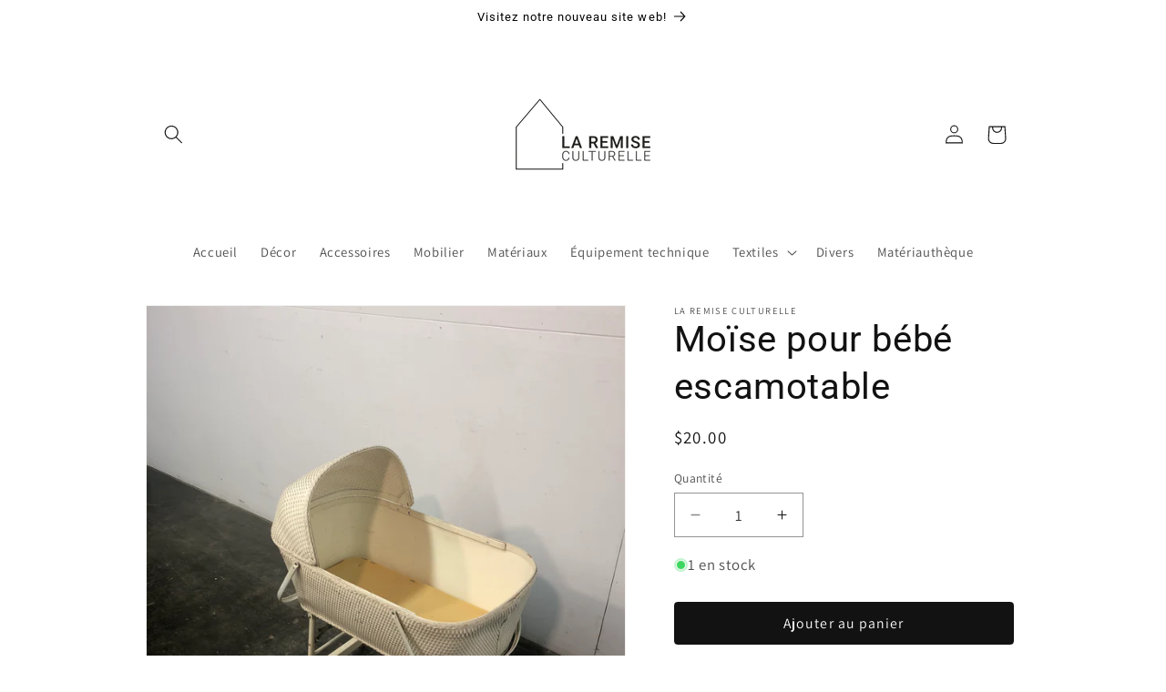

--- FILE ---
content_type: text/html; charset=utf-8
request_url: https://boutique.laremiseculturelle.ca/products/moise-pour-bebe-escamotable
body_size: 28298
content:
<!doctype html>
<html class="js" lang="fr">
  <head>
    <meta charset="utf-8">
    <meta http-equiv="X-UA-Compatible" content="IE=edge">
    <meta name="viewport" content="width=device-width,initial-scale=1">
    <meta name="theme-color" content="">
    <link rel="canonical" href="https://boutique.laremiseculturelle.ca/products/moise-pour-bebe-escamotable"><link rel="icon" type="image/png" href="//boutique.laremiseculturelle.ca/cdn/shop/files/logo-noir-horizontal-remise-culturelle.jpg?crop=center&height=32&v=1739809488&width=32"><link rel="preconnect" href="https://fonts.shopifycdn.com" crossorigin><title>
      Moïse pour bébé escamotable
 &ndash; Boutique de La Remise culturelle</title>

    
      <meta name="description" content="Description Moïse sur pattes pliantes en rotin blanc. La partie supérieure se détache. Assemblage facile. Petit tapis de mousse à l&#39;intérieur. Quantité 1 État Signes d&#39;usure, relativement solide. Les roues roulent bien, le Moise est taché, pour usage décoratif seulement. Dimensions Hauteur totale: 38 3/4&quot; Hauteur lit: ">
    

    

<meta property="og:site_name" content="Boutique de La Remise culturelle">
<meta property="og:url" content="https://boutique.laremiseculturelle.ca/products/moise-pour-bebe-escamotable">
<meta property="og:title" content="Moïse pour bébé escamotable">
<meta property="og:type" content="product">
<meta property="og:description" content="Description Moïse sur pattes pliantes en rotin blanc. La partie supérieure se détache. Assemblage facile. Petit tapis de mousse à l&#39;intérieur. Quantité 1 État Signes d&#39;usure, relativement solide. Les roues roulent bien, le Moise est taché, pour usage décoratif seulement. Dimensions Hauteur totale: 38 3/4&quot; Hauteur lit: "><meta property="og:image" content="http://boutique.laremiseculturelle.ca/cdn/shop/files/IMG_2485.heic?v=1700593572">
  <meta property="og:image:secure_url" content="https://boutique.laremiseculturelle.ca/cdn/shop/files/IMG_2485.heic?v=1700593572">
  <meta property="og:image:width" content="3024">
  <meta property="og:image:height" content="4032"><meta property="og:price:amount" content="20.00">
  <meta property="og:price:currency" content="CAD"><meta name="twitter:card" content="summary_large_image">
<meta name="twitter:title" content="Moïse pour bébé escamotable">
<meta name="twitter:description" content="Description Moïse sur pattes pliantes en rotin blanc. La partie supérieure se détache. Assemblage facile. Petit tapis de mousse à l&#39;intérieur. Quantité 1 État Signes d&#39;usure, relativement solide. Les roues roulent bien, le Moise est taché, pour usage décoratif seulement. Dimensions Hauteur totale: 38 3/4&quot; Hauteur lit: ">


    <script src="//boutique.laremiseculturelle.ca/cdn/shop/t/15/assets/constants.js?v=132983761750457495441722625807" defer="defer"></script>
    <script src="//boutique.laremiseculturelle.ca/cdn/shop/t/15/assets/pubsub.js?v=158357773527763999511722625807" defer="defer"></script>
    <script src="//boutique.laremiseculturelle.ca/cdn/shop/t/15/assets/global.js?v=88558128918567037191722625807" defer="defer"></script>
    <script src="//boutique.laremiseculturelle.ca/cdn/shop/t/15/assets/details-disclosure.js?v=13653116266235556501722625807" defer="defer"></script>
    <script src="//boutique.laremiseculturelle.ca/cdn/shop/t/15/assets/details-modal.js?v=25581673532751508451722625807" defer="defer"></script>
    <script src="//boutique.laremiseculturelle.ca/cdn/shop/t/15/assets/search-form.js?v=133129549252120666541722625808" defer="defer"></script><script src="//boutique.laremiseculturelle.ca/cdn/shop/t/15/assets/animations.js?v=88693664871331136111722625806" defer="defer"></script><script>window.performance && window.performance.mark && window.performance.mark('shopify.content_for_header.start');</script><meta name="facebook-domain-verification" content="suoen9ij8foqflsnea3vv8x4rythh3">
<meta name="google-site-verification" content="G5dKn-OmS9O7MYmdhzVuk_a5GThoVWSt06yb188jgfc">
<meta id="shopify-digital-wallet" name="shopify-digital-wallet" content="/60183347376/digital_wallets/dialog">
<meta name="shopify-checkout-api-token" content="11bb1c1da2137e827c4123086b83e2bb">
<link rel="alternate" type="application/json+oembed" href="https://boutique.laremiseculturelle.ca/products/moise-pour-bebe-escamotable.oembed">
<script async="async" src="/checkouts/internal/preloads.js?locale=fr-CA"></script>
<link rel="preconnect" href="https://shop.app" crossorigin="anonymous">
<script async="async" src="https://shop.app/checkouts/internal/preloads.js?locale=fr-CA&shop_id=60183347376" crossorigin="anonymous"></script>
<script id="shopify-features" type="application/json">{"accessToken":"11bb1c1da2137e827c4123086b83e2bb","betas":["rich-media-storefront-analytics"],"domain":"boutique.laremiseculturelle.ca","predictiveSearch":true,"shopId":60183347376,"locale":"fr"}</script>
<script>var Shopify = Shopify || {};
Shopify.shop = "la-remise-culturelle.myshopify.com";
Shopify.locale = "fr";
Shopify.currency = {"active":"CAD","rate":"1.0"};
Shopify.country = "CA";
Shopify.theme = {"name":"Boutique_150224","id":137241428144,"schema_name":"Dawn","schema_version":"15.0.2","theme_store_id":887,"role":"main"};
Shopify.theme.handle = "null";
Shopify.theme.style = {"id":null,"handle":null};
Shopify.cdnHost = "boutique.laremiseculturelle.ca/cdn";
Shopify.routes = Shopify.routes || {};
Shopify.routes.root = "/";</script>
<script type="module">!function(o){(o.Shopify=o.Shopify||{}).modules=!0}(window);</script>
<script>!function(o){function n(){var o=[];function n(){o.push(Array.prototype.slice.apply(arguments))}return n.q=o,n}var t=o.Shopify=o.Shopify||{};t.loadFeatures=n(),t.autoloadFeatures=n()}(window);</script>
<script>
  window.ShopifyPay = window.ShopifyPay || {};
  window.ShopifyPay.apiHost = "shop.app\/pay";
  window.ShopifyPay.redirectState = null;
</script>
<script id="shop-js-analytics" type="application/json">{"pageType":"product"}</script>
<script defer="defer" async type="module" src="//boutique.laremiseculturelle.ca/cdn/shopifycloud/shop-js/modules/v2/client.init-shop-cart-sync_DyYWCJny.fr.esm.js"></script>
<script defer="defer" async type="module" src="//boutique.laremiseculturelle.ca/cdn/shopifycloud/shop-js/modules/v2/chunk.common_BDBm0ZZC.esm.js"></script>
<script type="module">
  await import("//boutique.laremiseculturelle.ca/cdn/shopifycloud/shop-js/modules/v2/client.init-shop-cart-sync_DyYWCJny.fr.esm.js");
await import("//boutique.laremiseculturelle.ca/cdn/shopifycloud/shop-js/modules/v2/chunk.common_BDBm0ZZC.esm.js");

  window.Shopify.SignInWithShop?.initShopCartSync?.({"fedCMEnabled":true,"windoidEnabled":true});

</script>
<script>
  window.Shopify = window.Shopify || {};
  if (!window.Shopify.featureAssets) window.Shopify.featureAssets = {};
  window.Shopify.featureAssets['shop-js'] = {"shop-cart-sync":["modules/v2/client.shop-cart-sync_B_Bw5PRo.fr.esm.js","modules/v2/chunk.common_BDBm0ZZC.esm.js"],"init-fed-cm":["modules/v2/client.init-fed-cm_-pdRnAOg.fr.esm.js","modules/v2/chunk.common_BDBm0ZZC.esm.js"],"init-windoid":["modules/v2/client.init-windoid_DnYlFG1h.fr.esm.js","modules/v2/chunk.common_BDBm0ZZC.esm.js"],"shop-cash-offers":["modules/v2/client.shop-cash-offers_C5kHJTSN.fr.esm.js","modules/v2/chunk.common_BDBm0ZZC.esm.js","modules/v2/chunk.modal_CtqKD1z8.esm.js"],"shop-button":["modules/v2/client.shop-button_mcpRJFuh.fr.esm.js","modules/v2/chunk.common_BDBm0ZZC.esm.js"],"init-shop-email-lookup-coordinator":["modules/v2/client.init-shop-email-lookup-coordinator_BCzilhpw.fr.esm.js","modules/v2/chunk.common_BDBm0ZZC.esm.js"],"shop-toast-manager":["modules/v2/client.shop-toast-manager_C_QXj6h0.fr.esm.js","modules/v2/chunk.common_BDBm0ZZC.esm.js"],"shop-login-button":["modules/v2/client.shop-login-button_BEQFZ84Y.fr.esm.js","modules/v2/chunk.common_BDBm0ZZC.esm.js","modules/v2/chunk.modal_CtqKD1z8.esm.js"],"avatar":["modules/v2/client.avatar_BTnouDA3.fr.esm.js"],"init-shop-cart-sync":["modules/v2/client.init-shop-cart-sync_DyYWCJny.fr.esm.js","modules/v2/chunk.common_BDBm0ZZC.esm.js"],"pay-button":["modules/v2/client.pay-button_DsS5m06H.fr.esm.js","modules/v2/chunk.common_BDBm0ZZC.esm.js"],"init-shop-for-new-customer-accounts":["modules/v2/client.init-shop-for-new-customer-accounts_BFJXT-UG.fr.esm.js","modules/v2/client.shop-login-button_BEQFZ84Y.fr.esm.js","modules/v2/chunk.common_BDBm0ZZC.esm.js","modules/v2/chunk.modal_CtqKD1z8.esm.js"],"init-customer-accounts-sign-up":["modules/v2/client.init-customer-accounts-sign-up_QowAcxX2.fr.esm.js","modules/v2/client.shop-login-button_BEQFZ84Y.fr.esm.js","modules/v2/chunk.common_BDBm0ZZC.esm.js","modules/v2/chunk.modal_CtqKD1z8.esm.js"],"shop-follow-button":["modules/v2/client.shop-follow-button_9fzI0NJX.fr.esm.js","modules/v2/chunk.common_BDBm0ZZC.esm.js","modules/v2/chunk.modal_CtqKD1z8.esm.js"],"checkout-modal":["modules/v2/client.checkout-modal_DHwrZ6kr.fr.esm.js","modules/v2/chunk.common_BDBm0ZZC.esm.js","modules/v2/chunk.modal_CtqKD1z8.esm.js"],"init-customer-accounts":["modules/v2/client.init-customer-accounts_BBfGV8Xt.fr.esm.js","modules/v2/client.shop-login-button_BEQFZ84Y.fr.esm.js","modules/v2/chunk.common_BDBm0ZZC.esm.js","modules/v2/chunk.modal_CtqKD1z8.esm.js"],"lead-capture":["modules/v2/client.lead-capture_BFlE4x9y.fr.esm.js","modules/v2/chunk.common_BDBm0ZZC.esm.js","modules/v2/chunk.modal_CtqKD1z8.esm.js"],"shop-login":["modules/v2/client.shop-login_C8y8Opox.fr.esm.js","modules/v2/chunk.common_BDBm0ZZC.esm.js","modules/v2/chunk.modal_CtqKD1z8.esm.js"],"payment-terms":["modules/v2/client.payment-terms_DoIedF_y.fr.esm.js","modules/v2/chunk.common_BDBm0ZZC.esm.js","modules/v2/chunk.modal_CtqKD1z8.esm.js"]};
</script>
<script id="__st">var __st={"a":60183347376,"offset":-18000,"reqid":"ef4126e4-608d-4de2-a874-1d0b8d4233d4-1768882729","pageurl":"boutique.laremiseculturelle.ca\/products\/moise-pour-bebe-escamotable","u":"6372abbd5116","p":"product","rtyp":"product","rid":7423827640496};</script>
<script>window.ShopifyPaypalV4VisibilityTracking = true;</script>
<script id="captcha-bootstrap">!function(){'use strict';const t='contact',e='account',n='new_comment',o=[[t,t],['blogs',n],['comments',n],[t,'customer']],c=[[e,'customer_login'],[e,'guest_login'],[e,'recover_customer_password'],[e,'create_customer']],r=t=>t.map((([t,e])=>`form[action*='/${t}']:not([data-nocaptcha='true']) input[name='form_type'][value='${e}']`)).join(','),a=t=>()=>t?[...document.querySelectorAll(t)].map((t=>t.form)):[];function s(){const t=[...o],e=r(t);return a(e)}const i='password',u='form_key',d=['recaptcha-v3-token','g-recaptcha-response','h-captcha-response',i],f=()=>{try{return window.sessionStorage}catch{return}},m='__shopify_v',_=t=>t.elements[u];function p(t,e,n=!1){try{const o=window.sessionStorage,c=JSON.parse(o.getItem(e)),{data:r}=function(t){const{data:e,action:n}=t;return t[m]||n?{data:e,action:n}:{data:t,action:n}}(c);for(const[e,n]of Object.entries(r))t.elements[e]&&(t.elements[e].value=n);n&&o.removeItem(e)}catch(o){console.error('form repopulation failed',{error:o})}}const l='form_type',E='cptcha';function T(t){t.dataset[E]=!0}const w=window,h=w.document,L='Shopify',v='ce_forms',y='captcha';let A=!1;((t,e)=>{const n=(g='f06e6c50-85a8-45c8-87d0-21a2b65856fe',I='https://cdn.shopify.com/shopifycloud/storefront-forms-hcaptcha/ce_storefront_forms_captcha_hcaptcha.v1.5.2.iife.js',D={infoText:'Protégé par hCaptcha',privacyText:'Confidentialité',termsText:'Conditions'},(t,e,n)=>{const o=w[L][v],c=o.bindForm;if(c)return c(t,g,e,D).then(n);var r;o.q.push([[t,g,e,D],n]),r=I,A||(h.body.append(Object.assign(h.createElement('script'),{id:'captcha-provider',async:!0,src:r})),A=!0)});var g,I,D;w[L]=w[L]||{},w[L][v]=w[L][v]||{},w[L][v].q=[],w[L][y]=w[L][y]||{},w[L][y].protect=function(t,e){n(t,void 0,e),T(t)},Object.freeze(w[L][y]),function(t,e,n,w,h,L){const[v,y,A,g]=function(t,e,n){const i=e?o:[],u=t?c:[],d=[...i,...u],f=r(d),m=r(i),_=r(d.filter((([t,e])=>n.includes(e))));return[a(f),a(m),a(_),s()]}(w,h,L),I=t=>{const e=t.target;return e instanceof HTMLFormElement?e:e&&e.form},D=t=>v().includes(t);t.addEventListener('submit',(t=>{const e=I(t);if(!e)return;const n=D(e)&&!e.dataset.hcaptchaBound&&!e.dataset.recaptchaBound,o=_(e),c=g().includes(e)&&(!o||!o.value);(n||c)&&t.preventDefault(),c&&!n&&(function(t){try{if(!f())return;!function(t){const e=f();if(!e)return;const n=_(t);if(!n)return;const o=n.value;o&&e.removeItem(o)}(t);const e=Array.from(Array(32),(()=>Math.random().toString(36)[2])).join('');!function(t,e){_(t)||t.append(Object.assign(document.createElement('input'),{type:'hidden',name:u})),t.elements[u].value=e}(t,e),function(t,e){const n=f();if(!n)return;const o=[...t.querySelectorAll(`input[type='${i}']`)].map((({name:t})=>t)),c=[...d,...o],r={};for(const[a,s]of new FormData(t).entries())c.includes(a)||(r[a]=s);n.setItem(e,JSON.stringify({[m]:1,action:t.action,data:r}))}(t,e)}catch(e){console.error('failed to persist form',e)}}(e),e.submit())}));const S=(t,e)=>{t&&!t.dataset[E]&&(n(t,e.some((e=>e===t))),T(t))};for(const o of['focusin','change'])t.addEventListener(o,(t=>{const e=I(t);D(e)&&S(e,y())}));const B=e.get('form_key'),M=e.get(l),P=B&&M;t.addEventListener('DOMContentLoaded',(()=>{const t=y();if(P)for(const e of t)e.elements[l].value===M&&p(e,B);[...new Set([...A(),...v().filter((t=>'true'===t.dataset.shopifyCaptcha))])].forEach((e=>S(e,t)))}))}(h,new URLSearchParams(w.location.search),n,t,e,['guest_login'])})(!0,!0)}();</script>
<script integrity="sha256-4kQ18oKyAcykRKYeNunJcIwy7WH5gtpwJnB7kiuLZ1E=" data-source-attribution="shopify.loadfeatures" defer="defer" src="//boutique.laremiseculturelle.ca/cdn/shopifycloud/storefront/assets/storefront/load_feature-a0a9edcb.js" crossorigin="anonymous"></script>
<script crossorigin="anonymous" defer="defer" src="//boutique.laremiseculturelle.ca/cdn/shopifycloud/storefront/assets/shopify_pay/storefront-65b4c6d7.js?v=20250812"></script>
<script data-source-attribution="shopify.dynamic_checkout.dynamic.init">var Shopify=Shopify||{};Shopify.PaymentButton=Shopify.PaymentButton||{isStorefrontPortableWallets:!0,init:function(){window.Shopify.PaymentButton.init=function(){};var t=document.createElement("script");t.src="https://boutique.laremiseculturelle.ca/cdn/shopifycloud/portable-wallets/latest/portable-wallets.fr.js",t.type="module",document.head.appendChild(t)}};
</script>
<script data-source-attribution="shopify.dynamic_checkout.buyer_consent">
  function portableWalletsHideBuyerConsent(e){var t=document.getElementById("shopify-buyer-consent"),n=document.getElementById("shopify-subscription-policy-button");t&&n&&(t.classList.add("hidden"),t.setAttribute("aria-hidden","true"),n.removeEventListener("click",e))}function portableWalletsShowBuyerConsent(e){var t=document.getElementById("shopify-buyer-consent"),n=document.getElementById("shopify-subscription-policy-button");t&&n&&(t.classList.remove("hidden"),t.removeAttribute("aria-hidden"),n.addEventListener("click",e))}window.Shopify?.PaymentButton&&(window.Shopify.PaymentButton.hideBuyerConsent=portableWalletsHideBuyerConsent,window.Shopify.PaymentButton.showBuyerConsent=portableWalletsShowBuyerConsent);
</script>
<script data-source-attribution="shopify.dynamic_checkout.cart.bootstrap">document.addEventListener("DOMContentLoaded",(function(){function t(){return document.querySelector("shopify-accelerated-checkout-cart, shopify-accelerated-checkout")}if(t())Shopify.PaymentButton.init();else{new MutationObserver((function(e,n){t()&&(Shopify.PaymentButton.init(),n.disconnect())})).observe(document.body,{childList:!0,subtree:!0})}}));
</script>
<link id="shopify-accelerated-checkout-styles" rel="stylesheet" media="screen" href="https://boutique.laremiseculturelle.ca/cdn/shopifycloud/portable-wallets/latest/accelerated-checkout-backwards-compat.css" crossorigin="anonymous">
<style id="shopify-accelerated-checkout-cart">
        #shopify-buyer-consent {
  margin-top: 1em;
  display: inline-block;
  width: 100%;
}

#shopify-buyer-consent.hidden {
  display: none;
}

#shopify-subscription-policy-button {
  background: none;
  border: none;
  padding: 0;
  text-decoration: underline;
  font-size: inherit;
  cursor: pointer;
}

#shopify-subscription-policy-button::before {
  box-shadow: none;
}

      </style>
<script id="sections-script" data-sections="header" defer="defer" src="//boutique.laremiseculturelle.ca/cdn/shop/t/15/compiled_assets/scripts.js?1111"></script>
<script>window.performance && window.performance.mark && window.performance.mark('shopify.content_for_header.end');</script>


    <style data-shopify>
      @font-face {
  font-family: Assistant;
  font-weight: 400;
  font-style: normal;
  font-display: swap;
  src: url("//boutique.laremiseculturelle.ca/cdn/fonts/assistant/assistant_n4.9120912a469cad1cc292572851508ca49d12e768.woff2") format("woff2"),
       url("//boutique.laremiseculturelle.ca/cdn/fonts/assistant/assistant_n4.6e9875ce64e0fefcd3f4446b7ec9036b3ddd2985.woff") format("woff");
}

      @font-face {
  font-family: Assistant;
  font-weight: 700;
  font-style: normal;
  font-display: swap;
  src: url("//boutique.laremiseculturelle.ca/cdn/fonts/assistant/assistant_n7.bf44452348ec8b8efa3aa3068825305886b1c83c.woff2") format("woff2"),
       url("//boutique.laremiseculturelle.ca/cdn/fonts/assistant/assistant_n7.0c887fee83f6b3bda822f1150b912c72da0f7b64.woff") format("woff");
}

      
      
      @font-face {
  font-family: Roboto;
  font-weight: 400;
  font-style: normal;
  font-display: swap;
  src: url("//boutique.laremiseculturelle.ca/cdn/fonts/roboto/roboto_n4.2019d890f07b1852f56ce63ba45b2db45d852cba.woff2") format("woff2"),
       url("//boutique.laremiseculturelle.ca/cdn/fonts/roboto/roboto_n4.238690e0007583582327135619c5f7971652fa9d.woff") format("woff");
}


      
        :root,
        .color-scheme-1 {
          --color-background: 255,255,255;
        
          --gradient-background: #ffffff;
        

        

        --color-foreground: 18,18,18;
        --color-background-contrast: 191,191,191;
        --color-shadow: 0,0,0;
        --color-button: 18,18,18;
        --color-button-text: 255,255,255;
        --color-secondary-button: 255,255,255;
        --color-secondary-button-text: 18,18,18;
        --color-link: 18,18,18;
        --color-badge-foreground: 18,18,18;
        --color-badge-background: 255,255,255;
        --color-badge-border: 18,18,18;
        --payment-terms-background-color: rgb(255 255 255);
      }
      
        
        .color-scheme-2 {
          --color-background: 243,243,243;
        
          --gradient-background: #f3f3f3;
        

        

        --color-foreground: 23,79,47;
        --color-background-contrast: 179,179,179;
        --color-shadow: 23,79,47;
        --color-button: 23,79,47;
        --color-button-text: 243,243,243;
        --color-secondary-button: 243,243,243;
        --color-secondary-button-text: 23,79,47;
        --color-link: 23,79,47;
        --color-badge-foreground: 23,79,47;
        --color-badge-background: 243,243,243;
        --color-badge-border: 23,79,47;
        --payment-terms-background-color: rgb(243 243 243);
      }
      
        
        .color-scheme-3 {
          --color-background: 23,79,47;
        
          --gradient-background: #174f2f;
        

        

        --color-foreground: 255,255,255;
        --color-background-contrast: 29,99,59;
        --color-shadow: 23,79,47;
        --color-button: 255,255,255;
        --color-button-text: 23,79,47;
        --color-secondary-button: 23,79,47;
        --color-secondary-button-text: 255,255,255;
        --color-link: 255,255,255;
        --color-badge-foreground: 255,255,255;
        --color-badge-background: 23,79,47;
        --color-badge-border: 255,255,255;
        --payment-terms-background-color: rgb(23 79 47);
      }
      
        
        .color-scheme-4 {
          --color-background: 71,50,67;
        
          --gradient-background: #473243;
        

        

        --color-foreground: 255,255,255;
        --color-background-contrast: 86,61,81;
        --color-shadow: 23,79,47;
        --color-button: 255,255,255;
        --color-button-text: 23,79,47;
        --color-secondary-button: 71,50,67;
        --color-secondary-button-text: 255,255,255;
        --color-link: 255,255,255;
        --color-badge-foreground: 255,255,255;
        --color-badge-background: 71,50,67;
        --color-badge-border: 255,255,255;
        --payment-terms-background-color: rgb(71 50 67);
      }
      
        
        .color-scheme-5 {
          --color-background: 124,67,0;
        
          --gradient-background: #7c4300;
        

        

        --color-foreground: 255,255,255;
        --color-background-contrast: 0,0,0;
        --color-shadow: 18,18,18;
        --color-button: 255,255,255;
        --color-button-text: 124,67,0;
        --color-secondary-button: 124,67,0;
        --color-secondary-button-text: 255,255,255;
        --color-link: 255,255,255;
        --color-badge-foreground: 255,255,255;
        --color-badge-background: 124,67,0;
        --color-badge-border: 255,255,255;
        --payment-terms-background-color: rgb(124 67 0);
      }
      
        
        .color-scheme-126c6738-1725-4dac-b305-27ac87a985f0 {
          --color-background: 255,255,255;
        
          --gradient-background: #ffffff;
        

        

        --color-foreground: 0,0,0;
        --color-background-contrast: 191,191,191;
        --color-shadow: 189,104,64;
        --color-button: 189,104,64;
        --color-button-text: 255,255,255;
        --color-secondary-button: 255,255,255;
        --color-secondary-button-text: 189,104,64;
        --color-link: 189,104,64;
        --color-badge-foreground: 0,0,0;
        --color-badge-background: 255,255,255;
        --color-badge-border: 0,0,0;
        --payment-terms-background-color: rgb(255 255 255);
      }
      
        
        .color-scheme-342705c6-2a3b-4559-a6d1-778580cbf5f3 {
          --color-background: 0,0,0;
        
          --gradient-background: #000000;
        

        

        --color-foreground: 255,255,255;
        --color-background-contrast: 128,128,128;
        --color-shadow: 255,255,255;
        --color-button: 0,0,0;
        --color-button-text: 255,255,255;
        --color-secondary-button: 0,0,0;
        --color-secondary-button-text: 255,255,255;
        --color-link: 255,255,255;
        --color-badge-foreground: 255,255,255;
        --color-badge-background: 0,0,0;
        --color-badge-border: 255,255,255;
        --payment-terms-background-color: rgb(0 0 0);
      }
      

      body, .color-scheme-1, .color-scheme-2, .color-scheme-3, .color-scheme-4, .color-scheme-5, .color-scheme-126c6738-1725-4dac-b305-27ac87a985f0, .color-scheme-342705c6-2a3b-4559-a6d1-778580cbf5f3 {
        color: rgba(var(--color-foreground), 0.75);
        background-color: rgb(var(--color-background));
      }

      :root {
        --font-body-family: Assistant, sans-serif;
        --font-body-style: normal;
        --font-body-weight: 400;
        --font-body-weight-bold: 700;

        --font-heading-family: Roboto, sans-serif;
        --font-heading-style: normal;
        --font-heading-weight: 400;

        --font-body-scale: 1.05;
        --font-heading-scale: 0.9523809523809523;

        --media-padding: px;
        --media-border-opacity: 0.05;
        --media-border-width: 1px;
        --media-radius: 0px;
        --media-shadow-opacity: 0.0;
        --media-shadow-horizontal-offset: 0px;
        --media-shadow-vertical-offset: 0px;
        --media-shadow-blur-radius: 0px;
        --media-shadow-visible: 0;

        --page-width: 100rem;
        --page-width-margin: 0rem;

        --product-card-image-padding: 0.8rem;
        --product-card-corner-radius: 0.0rem;
        --product-card-text-alignment: center;
        --product-card-border-width: 0.0rem;
        --product-card-border-opacity: 0.0;
        --product-card-shadow-opacity: 0.1;
        --product-card-shadow-visible: 1;
        --product-card-shadow-horizontal-offset: 0.0rem;
        --product-card-shadow-vertical-offset: 0.0rem;
        --product-card-shadow-blur-radius: 0.0rem;

        --collection-card-image-padding: 0.0rem;
        --collection-card-corner-radius: 0.0rem;
        --collection-card-text-alignment: center;
        --collection-card-border-width: 0.0rem;
        --collection-card-border-opacity: 0.0;
        --collection-card-shadow-opacity: 0.1;
        --collection-card-shadow-visible: 1;
        --collection-card-shadow-horizontal-offset: 0.0rem;
        --collection-card-shadow-vertical-offset: 0.0rem;
        --collection-card-shadow-blur-radius: 0.0rem;

        --blog-card-image-padding: 0.0rem;
        --blog-card-corner-radius: 0.0rem;
        --blog-card-text-alignment: left;
        --blog-card-border-width: 0.0rem;
        --blog-card-border-opacity: 0.0;
        --blog-card-shadow-opacity: 0.1;
        --blog-card-shadow-visible: 1;
        --blog-card-shadow-horizontal-offset: 0.0rem;
        --blog-card-shadow-vertical-offset: 0.0rem;
        --blog-card-shadow-blur-radius: 0.0rem;

        --badge-corner-radius: 4.0rem;

        --popup-border-width: 1px;
        --popup-border-opacity: 0.1;
        --popup-corner-radius: 0px;
        --popup-shadow-opacity: 0.0;
        --popup-shadow-horizontal-offset: 0px;
        --popup-shadow-vertical-offset: 0px;
        --popup-shadow-blur-radius: 0px;

        --drawer-border-width: 1px;
        --drawer-border-opacity: 0.1;
        --drawer-shadow-opacity: 0.0;
        --drawer-shadow-horizontal-offset: 0px;
        --drawer-shadow-vertical-offset: 0px;
        --drawer-shadow-blur-radius: 0px;

        --spacing-sections-desktop: 0px;
        --spacing-sections-mobile: 0px;

        --grid-desktop-vertical-spacing: 16px;
        --grid-desktop-horizontal-spacing: 16px;
        --grid-mobile-vertical-spacing: 8px;
        --grid-mobile-horizontal-spacing: 8px;

        --text-boxes-border-opacity: 0.0;
        --text-boxes-border-width: 4px;
        --text-boxes-radius: 0px;
        --text-boxes-shadow-opacity: 0.0;
        --text-boxes-shadow-visible: 0;
        --text-boxes-shadow-horizontal-offset: 0px;
        --text-boxes-shadow-vertical-offset: 0px;
        --text-boxes-shadow-blur-radius: 0px;

        --buttons-radius: 4px;
        --buttons-radius-outset: 4px;
        --buttons-border-width: 0px;
        --buttons-border-opacity: 0.25;
        --buttons-shadow-opacity: 0.0;
        --buttons-shadow-visible: 0;
        --buttons-shadow-horizontal-offset: -12px;
        --buttons-shadow-vertical-offset: -12px;
        --buttons-shadow-blur-radius: 0px;
        --buttons-border-offset: 0.3px;

        --inputs-radius: 0px;
        --inputs-border-width: 1px;
        --inputs-border-opacity: 0.45;
        --inputs-shadow-opacity: 0.0;
        --inputs-shadow-horizontal-offset: 0px;
        --inputs-margin-offset: 0px;
        --inputs-shadow-vertical-offset: 0px;
        --inputs-shadow-blur-radius: 0px;
        --inputs-radius-outset: 0px;

        --variant-pills-radius: 0px;
        --variant-pills-border-width: 0px;
        --variant-pills-border-opacity: 0.0;
        --variant-pills-shadow-opacity: 0.0;
        --variant-pills-shadow-horizontal-offset: 0px;
        --variant-pills-shadow-vertical-offset: 0px;
        --variant-pills-shadow-blur-radius: 0px;
      }

      *,
      *::before,
      *::after {
        box-sizing: inherit;
      }

      html {
        box-sizing: border-box;
        font-size: calc(var(--font-body-scale) * 62.5%);
        height: 100%;
      }

      body {
        display: grid;
        grid-template-rows: auto auto 1fr auto;
        grid-template-columns: 100%;
        min-height: 100%;
        margin: 0;
        font-size: 1.5rem;
        letter-spacing: 0.06rem;
        line-height: calc(1 + 0.8 / var(--font-body-scale));
        font-family: var(--font-body-family);
        font-style: var(--font-body-style);
        font-weight: var(--font-body-weight);
      }

      @media screen and (min-width: 750px) {
        body {
          font-size: 1.6rem;
        }
      }
    </style>

    <link href="//boutique.laremiseculturelle.ca/cdn/shop/t/15/assets/base.css?v=144968985024194912401722625806" rel="stylesheet" type="text/css" media="all" />
    <link rel="stylesheet" href="//boutique.laremiseculturelle.ca/cdn/shop/t/15/assets/component-cart-items.css?v=127384614032664249911722625807" media="print" onload="this.media='all'">
      <link rel="preload" as="font" href="//boutique.laremiseculturelle.ca/cdn/fonts/assistant/assistant_n4.9120912a469cad1cc292572851508ca49d12e768.woff2" type="font/woff2" crossorigin>
      

      <link rel="preload" as="font" href="//boutique.laremiseculturelle.ca/cdn/fonts/roboto/roboto_n4.2019d890f07b1852f56ce63ba45b2db45d852cba.woff2" type="font/woff2" crossorigin>
      
<link
        rel="stylesheet"
        href="//boutique.laremiseculturelle.ca/cdn/shop/t/15/assets/component-predictive-search.css?v=118923337488134913561722625807"
        media="print"
        onload="this.media='all'"
      ><script>
      if (Shopify.designMode) {
        document.documentElement.classList.add('shopify-design-mode');
      }
    </script>
  <link href="https://monorail-edge.shopifysvc.com" rel="dns-prefetch">
<script>(function(){if ("sendBeacon" in navigator && "performance" in window) {try {var session_token_from_headers = performance.getEntriesByType('navigation')[0].serverTiming.find(x => x.name == '_s').description;} catch {var session_token_from_headers = undefined;}var session_cookie_matches = document.cookie.match(/_shopify_s=([^;]*)/);var session_token_from_cookie = session_cookie_matches && session_cookie_matches.length === 2 ? session_cookie_matches[1] : "";var session_token = session_token_from_headers || session_token_from_cookie || "";function handle_abandonment_event(e) {var entries = performance.getEntries().filter(function(entry) {return /monorail-edge.shopifysvc.com/.test(entry.name);});if (!window.abandonment_tracked && entries.length === 0) {window.abandonment_tracked = true;var currentMs = Date.now();var navigation_start = performance.timing.navigationStart;var payload = {shop_id: 60183347376,url: window.location.href,navigation_start,duration: currentMs - navigation_start,session_token,page_type: "product"};window.navigator.sendBeacon("https://monorail-edge.shopifysvc.com/v1/produce", JSON.stringify({schema_id: "online_store_buyer_site_abandonment/1.1",payload: payload,metadata: {event_created_at_ms: currentMs,event_sent_at_ms: currentMs}}));}}window.addEventListener('pagehide', handle_abandonment_event);}}());</script>
<script id="web-pixels-manager-setup">(function e(e,d,r,n,o){if(void 0===o&&(o={}),!Boolean(null===(a=null===(i=window.Shopify)||void 0===i?void 0:i.analytics)||void 0===a?void 0:a.replayQueue)){var i,a;window.Shopify=window.Shopify||{};var t=window.Shopify;t.analytics=t.analytics||{};var s=t.analytics;s.replayQueue=[],s.publish=function(e,d,r){return s.replayQueue.push([e,d,r]),!0};try{self.performance.mark("wpm:start")}catch(e){}var l=function(){var e={modern:/Edge?\/(1{2}[4-9]|1[2-9]\d|[2-9]\d{2}|\d{4,})\.\d+(\.\d+|)|Firefox\/(1{2}[4-9]|1[2-9]\d|[2-9]\d{2}|\d{4,})\.\d+(\.\d+|)|Chrom(ium|e)\/(9{2}|\d{3,})\.\d+(\.\d+|)|(Maci|X1{2}).+ Version\/(15\.\d+|(1[6-9]|[2-9]\d|\d{3,})\.\d+)([,.]\d+|)( \(\w+\)|)( Mobile\/\w+|) Safari\/|Chrome.+OPR\/(9{2}|\d{3,})\.\d+\.\d+|(CPU[ +]OS|iPhone[ +]OS|CPU[ +]iPhone|CPU IPhone OS|CPU iPad OS)[ +]+(15[._]\d+|(1[6-9]|[2-9]\d|\d{3,})[._]\d+)([._]\d+|)|Android:?[ /-](13[3-9]|1[4-9]\d|[2-9]\d{2}|\d{4,})(\.\d+|)(\.\d+|)|Android.+Firefox\/(13[5-9]|1[4-9]\d|[2-9]\d{2}|\d{4,})\.\d+(\.\d+|)|Android.+Chrom(ium|e)\/(13[3-9]|1[4-9]\d|[2-9]\d{2}|\d{4,})\.\d+(\.\d+|)|SamsungBrowser\/([2-9]\d|\d{3,})\.\d+/,legacy:/Edge?\/(1[6-9]|[2-9]\d|\d{3,})\.\d+(\.\d+|)|Firefox\/(5[4-9]|[6-9]\d|\d{3,})\.\d+(\.\d+|)|Chrom(ium|e)\/(5[1-9]|[6-9]\d|\d{3,})\.\d+(\.\d+|)([\d.]+$|.*Safari\/(?![\d.]+ Edge\/[\d.]+$))|(Maci|X1{2}).+ Version\/(10\.\d+|(1[1-9]|[2-9]\d|\d{3,})\.\d+)([,.]\d+|)( \(\w+\)|)( Mobile\/\w+|) Safari\/|Chrome.+OPR\/(3[89]|[4-9]\d|\d{3,})\.\d+\.\d+|(CPU[ +]OS|iPhone[ +]OS|CPU[ +]iPhone|CPU IPhone OS|CPU iPad OS)[ +]+(10[._]\d+|(1[1-9]|[2-9]\d|\d{3,})[._]\d+)([._]\d+|)|Android:?[ /-](13[3-9]|1[4-9]\d|[2-9]\d{2}|\d{4,})(\.\d+|)(\.\d+|)|Mobile Safari.+OPR\/([89]\d|\d{3,})\.\d+\.\d+|Android.+Firefox\/(13[5-9]|1[4-9]\d|[2-9]\d{2}|\d{4,})\.\d+(\.\d+|)|Android.+Chrom(ium|e)\/(13[3-9]|1[4-9]\d|[2-9]\d{2}|\d{4,})\.\d+(\.\d+|)|Android.+(UC? ?Browser|UCWEB|U3)[ /]?(15\.([5-9]|\d{2,})|(1[6-9]|[2-9]\d|\d{3,})\.\d+)\.\d+|SamsungBrowser\/(5\.\d+|([6-9]|\d{2,})\.\d+)|Android.+MQ{2}Browser\/(14(\.(9|\d{2,})|)|(1[5-9]|[2-9]\d|\d{3,})(\.\d+|))(\.\d+|)|K[Aa][Ii]OS\/(3\.\d+|([4-9]|\d{2,})\.\d+)(\.\d+|)/},d=e.modern,r=e.legacy,n=navigator.userAgent;return n.match(d)?"modern":n.match(r)?"legacy":"unknown"}(),u="modern"===l?"modern":"legacy",c=(null!=n?n:{modern:"",legacy:""})[u],f=function(e){return[e.baseUrl,"/wpm","/b",e.hashVersion,"modern"===e.buildTarget?"m":"l",".js"].join("")}({baseUrl:d,hashVersion:r,buildTarget:u}),m=function(e){var d=e.version,r=e.bundleTarget,n=e.surface,o=e.pageUrl,i=e.monorailEndpoint;return{emit:function(e){var a=e.status,t=e.errorMsg,s=(new Date).getTime(),l=JSON.stringify({metadata:{event_sent_at_ms:s},events:[{schema_id:"web_pixels_manager_load/3.1",payload:{version:d,bundle_target:r,page_url:o,status:a,surface:n,error_msg:t},metadata:{event_created_at_ms:s}}]});if(!i)return console&&console.warn&&console.warn("[Web Pixels Manager] No Monorail endpoint provided, skipping logging."),!1;try{return self.navigator.sendBeacon.bind(self.navigator)(i,l)}catch(e){}var u=new XMLHttpRequest;try{return u.open("POST",i,!0),u.setRequestHeader("Content-Type","text/plain"),u.send(l),!0}catch(e){return console&&console.warn&&console.warn("[Web Pixels Manager] Got an unhandled error while logging to Monorail."),!1}}}}({version:r,bundleTarget:l,surface:e.surface,pageUrl:self.location.href,monorailEndpoint:e.monorailEndpoint});try{o.browserTarget=l,function(e){var d=e.src,r=e.async,n=void 0===r||r,o=e.onload,i=e.onerror,a=e.sri,t=e.scriptDataAttributes,s=void 0===t?{}:t,l=document.createElement("script"),u=document.querySelector("head"),c=document.querySelector("body");if(l.async=n,l.src=d,a&&(l.integrity=a,l.crossOrigin="anonymous"),s)for(var f in s)if(Object.prototype.hasOwnProperty.call(s,f))try{l.dataset[f]=s[f]}catch(e){}if(o&&l.addEventListener("load",o),i&&l.addEventListener("error",i),u)u.appendChild(l);else{if(!c)throw new Error("Did not find a head or body element to append the script");c.appendChild(l)}}({src:f,async:!0,onload:function(){if(!function(){var e,d;return Boolean(null===(d=null===(e=window.Shopify)||void 0===e?void 0:e.analytics)||void 0===d?void 0:d.initialized)}()){var d=window.webPixelsManager.init(e)||void 0;if(d){var r=window.Shopify.analytics;r.replayQueue.forEach((function(e){var r=e[0],n=e[1],o=e[2];d.publishCustomEvent(r,n,o)})),r.replayQueue=[],r.publish=d.publishCustomEvent,r.visitor=d.visitor,r.initialized=!0}}},onerror:function(){return m.emit({status:"failed",errorMsg:"".concat(f," has failed to load")})},sri:function(e){var d=/^sha384-[A-Za-z0-9+/=]+$/;return"string"==typeof e&&d.test(e)}(c)?c:"",scriptDataAttributes:o}),m.emit({status:"loading"})}catch(e){m.emit({status:"failed",errorMsg:(null==e?void 0:e.message)||"Unknown error"})}}})({shopId: 60183347376,storefrontBaseUrl: "https://boutique.laremiseculturelle.ca",extensionsBaseUrl: "https://extensions.shopifycdn.com/cdn/shopifycloud/web-pixels-manager",monorailEndpoint: "https://monorail-edge.shopifysvc.com/unstable/produce_batch",surface: "storefront-renderer",enabledBetaFlags: ["2dca8a86"],webPixelsConfigList: [{"id":"434471088","configuration":"{\"config\":\"{\\\"pixel_id\\\":\\\"G-NT7CFXFHWH\\\",\\\"target_country\\\":\\\"CA\\\",\\\"gtag_events\\\":[{\\\"type\\\":\\\"begin_checkout\\\",\\\"action_label\\\":\\\"G-NT7CFXFHWH\\\"},{\\\"type\\\":\\\"search\\\",\\\"action_label\\\":\\\"G-NT7CFXFHWH\\\"},{\\\"type\\\":\\\"view_item\\\",\\\"action_label\\\":[\\\"G-NT7CFXFHWH\\\",\\\"MC-F7CXTY838G\\\"]},{\\\"type\\\":\\\"purchase\\\",\\\"action_label\\\":[\\\"G-NT7CFXFHWH\\\",\\\"MC-F7CXTY838G\\\"]},{\\\"type\\\":\\\"page_view\\\",\\\"action_label\\\":[\\\"G-NT7CFXFHWH\\\",\\\"MC-F7CXTY838G\\\"]},{\\\"type\\\":\\\"add_payment_info\\\",\\\"action_label\\\":\\\"G-NT7CFXFHWH\\\"},{\\\"type\\\":\\\"add_to_cart\\\",\\\"action_label\\\":\\\"G-NT7CFXFHWH\\\"}],\\\"enable_monitoring_mode\\\":false}\"}","eventPayloadVersion":"v1","runtimeContext":"OPEN","scriptVersion":"b2a88bafab3e21179ed38636efcd8a93","type":"APP","apiClientId":1780363,"privacyPurposes":[],"dataSharingAdjustments":{"protectedCustomerApprovalScopes":["read_customer_address","read_customer_email","read_customer_name","read_customer_personal_data","read_customer_phone"]}},{"id":"240058544","configuration":"{\"pixel_id\":\"559296372615794\",\"pixel_type\":\"facebook_pixel\",\"metaapp_system_user_token\":\"-\"}","eventPayloadVersion":"v1","runtimeContext":"OPEN","scriptVersion":"ca16bc87fe92b6042fbaa3acc2fbdaa6","type":"APP","apiClientId":2329312,"privacyPurposes":["ANALYTICS","MARKETING","SALE_OF_DATA"],"dataSharingAdjustments":{"protectedCustomerApprovalScopes":["read_customer_address","read_customer_email","read_customer_name","read_customer_personal_data","read_customer_phone"]}},{"id":"65896624","eventPayloadVersion":"v1","runtimeContext":"LAX","scriptVersion":"1","type":"CUSTOM","privacyPurposes":["ANALYTICS"],"name":"Google Analytics tag (migrated)"},{"id":"shopify-app-pixel","configuration":"{}","eventPayloadVersion":"v1","runtimeContext":"STRICT","scriptVersion":"0450","apiClientId":"shopify-pixel","type":"APP","privacyPurposes":["ANALYTICS","MARKETING"]},{"id":"shopify-custom-pixel","eventPayloadVersion":"v1","runtimeContext":"LAX","scriptVersion":"0450","apiClientId":"shopify-pixel","type":"CUSTOM","privacyPurposes":["ANALYTICS","MARKETING"]}],isMerchantRequest: false,initData: {"shop":{"name":"Boutique de La Remise culturelle","paymentSettings":{"currencyCode":"CAD"},"myshopifyDomain":"la-remise-culturelle.myshopify.com","countryCode":"CA","storefrontUrl":"https:\/\/boutique.laremiseculturelle.ca"},"customer":null,"cart":null,"checkout":null,"productVariants":[{"price":{"amount":20.0,"currencyCode":"CAD"},"product":{"title":"Moïse pour bébé escamotable","vendor":"La Remise Culturelle","id":"7423827640496","untranslatedTitle":"Moïse pour bébé escamotable","url":"\/products\/moise-pour-bebe-escamotable","type":""},"id":"42970095976624","image":{"src":"\/\/boutique.laremiseculturelle.ca\/cdn\/shop\/files\/IMG_2485.heic?v=1700593572"},"sku":"LRC_597","title":"Default Title","untranslatedTitle":"Default Title"}],"purchasingCompany":null},},"https://boutique.laremiseculturelle.ca/cdn","fcfee988w5aeb613cpc8e4bc33m6693e112",{"modern":"","legacy":""},{"shopId":"60183347376","storefrontBaseUrl":"https:\/\/boutique.laremiseculturelle.ca","extensionBaseUrl":"https:\/\/extensions.shopifycdn.com\/cdn\/shopifycloud\/web-pixels-manager","surface":"storefront-renderer","enabledBetaFlags":"[\"2dca8a86\"]","isMerchantRequest":"false","hashVersion":"fcfee988w5aeb613cpc8e4bc33m6693e112","publish":"custom","events":"[[\"page_viewed\",{}],[\"product_viewed\",{\"productVariant\":{\"price\":{\"amount\":20.0,\"currencyCode\":\"CAD\"},\"product\":{\"title\":\"Moïse pour bébé escamotable\",\"vendor\":\"La Remise Culturelle\",\"id\":\"7423827640496\",\"untranslatedTitle\":\"Moïse pour bébé escamotable\",\"url\":\"\/products\/moise-pour-bebe-escamotable\",\"type\":\"\"},\"id\":\"42970095976624\",\"image\":{\"src\":\"\/\/boutique.laremiseculturelle.ca\/cdn\/shop\/files\/IMG_2485.heic?v=1700593572\"},\"sku\":\"LRC_597\",\"title\":\"Default Title\",\"untranslatedTitle\":\"Default Title\"}}]]"});</script><script>
  window.ShopifyAnalytics = window.ShopifyAnalytics || {};
  window.ShopifyAnalytics.meta = window.ShopifyAnalytics.meta || {};
  window.ShopifyAnalytics.meta.currency = 'CAD';
  var meta = {"product":{"id":7423827640496,"gid":"gid:\/\/shopify\/Product\/7423827640496","vendor":"La Remise Culturelle","type":"","handle":"moise-pour-bebe-escamotable","variants":[{"id":42970095976624,"price":2000,"name":"Moïse pour bébé escamotable","public_title":null,"sku":"LRC_597"}],"remote":false},"page":{"pageType":"product","resourceType":"product","resourceId":7423827640496,"requestId":"ef4126e4-608d-4de2-a874-1d0b8d4233d4-1768882729"}};
  for (var attr in meta) {
    window.ShopifyAnalytics.meta[attr] = meta[attr];
  }
</script>
<script class="analytics">
  (function () {
    var customDocumentWrite = function(content) {
      var jquery = null;

      if (window.jQuery) {
        jquery = window.jQuery;
      } else if (window.Checkout && window.Checkout.$) {
        jquery = window.Checkout.$;
      }

      if (jquery) {
        jquery('body').append(content);
      }
    };

    var hasLoggedConversion = function(token) {
      if (token) {
        return document.cookie.indexOf('loggedConversion=' + token) !== -1;
      }
      return false;
    }

    var setCookieIfConversion = function(token) {
      if (token) {
        var twoMonthsFromNow = new Date(Date.now());
        twoMonthsFromNow.setMonth(twoMonthsFromNow.getMonth() + 2);

        document.cookie = 'loggedConversion=' + token + '; expires=' + twoMonthsFromNow;
      }
    }

    var trekkie = window.ShopifyAnalytics.lib = window.trekkie = window.trekkie || [];
    if (trekkie.integrations) {
      return;
    }
    trekkie.methods = [
      'identify',
      'page',
      'ready',
      'track',
      'trackForm',
      'trackLink'
    ];
    trekkie.factory = function(method) {
      return function() {
        var args = Array.prototype.slice.call(arguments);
        args.unshift(method);
        trekkie.push(args);
        return trekkie;
      };
    };
    for (var i = 0; i < trekkie.methods.length; i++) {
      var key = trekkie.methods[i];
      trekkie[key] = trekkie.factory(key);
    }
    trekkie.load = function(config) {
      trekkie.config = config || {};
      trekkie.config.initialDocumentCookie = document.cookie;
      var first = document.getElementsByTagName('script')[0];
      var script = document.createElement('script');
      script.type = 'text/javascript';
      script.onerror = function(e) {
        var scriptFallback = document.createElement('script');
        scriptFallback.type = 'text/javascript';
        scriptFallback.onerror = function(error) {
                var Monorail = {
      produce: function produce(monorailDomain, schemaId, payload) {
        var currentMs = new Date().getTime();
        var event = {
          schema_id: schemaId,
          payload: payload,
          metadata: {
            event_created_at_ms: currentMs,
            event_sent_at_ms: currentMs
          }
        };
        return Monorail.sendRequest("https://" + monorailDomain + "/v1/produce", JSON.stringify(event));
      },
      sendRequest: function sendRequest(endpointUrl, payload) {
        // Try the sendBeacon API
        if (window && window.navigator && typeof window.navigator.sendBeacon === 'function' && typeof window.Blob === 'function' && !Monorail.isIos12()) {
          var blobData = new window.Blob([payload], {
            type: 'text/plain'
          });

          if (window.navigator.sendBeacon(endpointUrl, blobData)) {
            return true;
          } // sendBeacon was not successful

        } // XHR beacon

        var xhr = new XMLHttpRequest();

        try {
          xhr.open('POST', endpointUrl);
          xhr.setRequestHeader('Content-Type', 'text/plain');
          xhr.send(payload);
        } catch (e) {
          console.log(e);
        }

        return false;
      },
      isIos12: function isIos12() {
        return window.navigator.userAgent.lastIndexOf('iPhone; CPU iPhone OS 12_') !== -1 || window.navigator.userAgent.lastIndexOf('iPad; CPU OS 12_') !== -1;
      }
    };
    Monorail.produce('monorail-edge.shopifysvc.com',
      'trekkie_storefront_load_errors/1.1',
      {shop_id: 60183347376,
      theme_id: 137241428144,
      app_name: "storefront",
      context_url: window.location.href,
      source_url: "//boutique.laremiseculturelle.ca/cdn/s/trekkie.storefront.cd680fe47e6c39ca5d5df5f0a32d569bc48c0f27.min.js"});

        };
        scriptFallback.async = true;
        scriptFallback.src = '//boutique.laremiseculturelle.ca/cdn/s/trekkie.storefront.cd680fe47e6c39ca5d5df5f0a32d569bc48c0f27.min.js';
        first.parentNode.insertBefore(scriptFallback, first);
      };
      script.async = true;
      script.src = '//boutique.laremiseculturelle.ca/cdn/s/trekkie.storefront.cd680fe47e6c39ca5d5df5f0a32d569bc48c0f27.min.js';
      first.parentNode.insertBefore(script, first);
    };
    trekkie.load(
      {"Trekkie":{"appName":"storefront","development":false,"defaultAttributes":{"shopId":60183347376,"isMerchantRequest":null,"themeId":137241428144,"themeCityHash":"4753802967962909039","contentLanguage":"fr","currency":"CAD","eventMetadataId":"7b74230b-91af-41d5-aba6-483ece13629d"},"isServerSideCookieWritingEnabled":true,"monorailRegion":"shop_domain","enabledBetaFlags":["65f19447"]},"Session Attribution":{},"S2S":{"facebookCapiEnabled":false,"source":"trekkie-storefront-renderer","apiClientId":580111}}
    );

    var loaded = false;
    trekkie.ready(function() {
      if (loaded) return;
      loaded = true;

      window.ShopifyAnalytics.lib = window.trekkie;

      var originalDocumentWrite = document.write;
      document.write = customDocumentWrite;
      try { window.ShopifyAnalytics.merchantGoogleAnalytics.call(this); } catch(error) {};
      document.write = originalDocumentWrite;

      window.ShopifyAnalytics.lib.page(null,{"pageType":"product","resourceType":"product","resourceId":7423827640496,"requestId":"ef4126e4-608d-4de2-a874-1d0b8d4233d4-1768882729","shopifyEmitted":true});

      var match = window.location.pathname.match(/checkouts\/(.+)\/(thank_you|post_purchase)/)
      var token = match? match[1]: undefined;
      if (!hasLoggedConversion(token)) {
        setCookieIfConversion(token);
        window.ShopifyAnalytics.lib.track("Viewed Product",{"currency":"CAD","variantId":42970095976624,"productId":7423827640496,"productGid":"gid:\/\/shopify\/Product\/7423827640496","name":"Moïse pour bébé escamotable","price":"20.00","sku":"LRC_597","brand":"La Remise Culturelle","variant":null,"category":"","nonInteraction":true,"remote":false},undefined,undefined,{"shopifyEmitted":true});
      window.ShopifyAnalytics.lib.track("monorail:\/\/trekkie_storefront_viewed_product\/1.1",{"currency":"CAD","variantId":42970095976624,"productId":7423827640496,"productGid":"gid:\/\/shopify\/Product\/7423827640496","name":"Moïse pour bébé escamotable","price":"20.00","sku":"LRC_597","brand":"La Remise Culturelle","variant":null,"category":"","nonInteraction":true,"remote":false,"referer":"https:\/\/boutique.laremiseculturelle.ca\/products\/moise-pour-bebe-escamotable"});
      }
    });


        var eventsListenerScript = document.createElement('script');
        eventsListenerScript.async = true;
        eventsListenerScript.src = "//boutique.laremiseculturelle.ca/cdn/shopifycloud/storefront/assets/shop_events_listener-3da45d37.js";
        document.getElementsByTagName('head')[0].appendChild(eventsListenerScript);

})();</script>
  <script>
  if (!window.ga || (window.ga && typeof window.ga !== 'function')) {
    window.ga = function ga() {
      (window.ga.q = window.ga.q || []).push(arguments);
      if (window.Shopify && window.Shopify.analytics && typeof window.Shopify.analytics.publish === 'function') {
        window.Shopify.analytics.publish("ga_stub_called", {}, {sendTo: "google_osp_migration"});
      }
      console.error("Shopify's Google Analytics stub called with:", Array.from(arguments), "\nSee https://help.shopify.com/manual/promoting-marketing/pixels/pixel-migration#google for more information.");
    };
    if (window.Shopify && window.Shopify.analytics && typeof window.Shopify.analytics.publish === 'function') {
      window.Shopify.analytics.publish("ga_stub_initialized", {}, {sendTo: "google_osp_migration"});
    }
  }
</script>
<script
  defer
  src="https://boutique.laremiseculturelle.ca/cdn/shopifycloud/perf-kit/shopify-perf-kit-3.0.4.min.js"
  data-application="storefront-renderer"
  data-shop-id="60183347376"
  data-render-region="gcp-us-central1"
  data-page-type="product"
  data-theme-instance-id="137241428144"
  data-theme-name="Dawn"
  data-theme-version="15.0.2"
  data-monorail-region="shop_domain"
  data-resource-timing-sampling-rate="10"
  data-shs="true"
  data-shs-beacon="true"
  data-shs-export-with-fetch="true"
  data-shs-logs-sample-rate="1"
  data-shs-beacon-endpoint="https://boutique.laremiseculturelle.ca/api/collect"
></script>
</head>

  <body class="gradient animate--hover-default">
    <a class="skip-to-content-link button visually-hidden" href="#MainContent">
      Ignorer et passer au contenu
    </a><!-- BEGIN sections: header-group -->
<div id="shopify-section-sections--17145979764912__announcement_bar_nUW8zC" class="shopify-section shopify-section-group-header-group announcement-bar-section"><link href="//boutique.laremiseculturelle.ca/cdn/shop/t/15/assets/component-slideshow.css?v=170654395204511176521722625807" rel="stylesheet" type="text/css" media="all" />
<link href="//boutique.laremiseculturelle.ca/cdn/shop/t/15/assets/component-slider.css?v=14039311878856620671722625807" rel="stylesheet" type="text/css" media="all" />

  <link href="//boutique.laremiseculturelle.ca/cdn/shop/t/15/assets/component-list-social.css?v=35792976012981934991722625807" rel="stylesheet" type="text/css" media="all" />


<div
  class="utility-bar color-scheme-126c6738-1725-4dac-b305-27ac87a985f0 gradient"
  
>
  <div class="page-width utility-bar__grid"><div
        class="announcement-bar"
        role="region"
        aria-label="Annonce"
        
      ><a
              href="https://laremiseculturelle.ca/"
              class="announcement-bar__link link link--text focus-inset animate-arrow"
            ><p class="announcement-bar__message h5">
            <span>Visitez notre nouveau site web!</span><svg
  viewBox="0 0 14 10"
  fill="none"
  aria-hidden="true"
  focusable="false"
  class="icon icon-arrow"
  xmlns="http://www.w3.org/2000/svg"
>
  <path fill-rule="evenodd" clip-rule="evenodd" d="M8.537.808a.5.5 0 01.817-.162l4 4a.5.5 0 010 .708l-4 4a.5.5 0 11-.708-.708L11.793 5.5H1a.5.5 0 010-1h10.793L8.646 1.354a.5.5 0 01-.109-.546z" fill="currentColor">
</svg>

</p></a></div><div class="localization-wrapper">
</div>
  </div>
</div>


</div><div id="shopify-section-sections--17145979764912__header" class="shopify-section shopify-section-group-header-group section-header"><link rel="stylesheet" href="//boutique.laremiseculturelle.ca/cdn/shop/t/15/assets/component-list-menu.css?v=151968516119678728991722625807" media="print" onload="this.media='all'">
<link rel="stylesheet" href="//boutique.laremiseculturelle.ca/cdn/shop/t/15/assets/component-search.css?v=165164710990765432851722625807" media="print" onload="this.media='all'">
<link rel="stylesheet" href="//boutique.laremiseculturelle.ca/cdn/shop/t/15/assets/component-menu-drawer.css?v=110695408305392539491722625807" media="print" onload="this.media='all'">
<link rel="stylesheet" href="//boutique.laremiseculturelle.ca/cdn/shop/t/15/assets/component-cart-notification.css?v=54116361853792938221722625807" media="print" onload="this.media='all'"><link rel="stylesheet" href="//boutique.laremiseculturelle.ca/cdn/shop/t/15/assets/component-price.css?v=70172745017360139101722625807" media="print" onload="this.media='all'"><style>
  header-drawer {
    justify-self: start;
    margin-left: -1.2rem;
  }@media screen and (min-width: 990px) {
      header-drawer {
        display: none;
      }
    }.menu-drawer-container {
    display: flex;
  }

  .list-menu {
    list-style: none;
    padding: 0;
    margin: 0;
  }

  .list-menu--inline {
    display: inline-flex;
    flex-wrap: wrap;
  }

  summary.list-menu__item {
    padding-right: 2.7rem;
  }

  .list-menu__item {
    display: flex;
    align-items: center;
    line-height: calc(1 + 0.3 / var(--font-body-scale));
  }

  .list-menu__item--link {
    text-decoration: none;
    padding-bottom: 1rem;
    padding-top: 1rem;
    line-height: calc(1 + 0.8 / var(--font-body-scale));
  }

  @media screen and (min-width: 750px) {
    .list-menu__item--link {
      padding-bottom: 0.5rem;
      padding-top: 0.5rem;
    }
  }
</style><style data-shopify>.header {
    padding: 0px 3rem 0px 3rem;
  }

  .section-header {
    position: sticky; /* This is for fixing a Safari z-index issue. PR #2147 */
    margin-bottom: 0px;
  }

  @media screen and (min-width: 750px) {
    .section-header {
      margin-bottom: 0px;
    }
  }

  @media screen and (min-width: 990px) {
    .header {
      padding-top: 0px;
      padding-bottom: 0px;
    }
  }</style><script src="//boutique.laremiseculturelle.ca/cdn/shop/t/15/assets/cart-notification.js?v=133508293167896966491722625806" defer="defer"></script>

<svg xmlns="http://www.w3.org/2000/svg" class="hidden">
  <symbol id="icon-search" viewbox="0 0 18 19" fill="none">
    <path fill-rule="evenodd" clip-rule="evenodd" d="M11.03 11.68A5.784 5.784 0 112.85 3.5a5.784 5.784 0 018.18 8.18zm.26 1.12a6.78 6.78 0 11.72-.7l5.4 5.4a.5.5 0 11-.71.7l-5.41-5.4z" fill="currentColor"/>
  </symbol>

  <symbol id="icon-reset" class="icon icon-close"  fill="none" viewBox="0 0 18 18" stroke="currentColor">
    <circle r="8.5" cy="9" cx="9" stroke-opacity="0.2"/>
    <path d="M6.82972 6.82915L1.17193 1.17097" stroke-linecap="round" stroke-linejoin="round" transform="translate(5 5)"/>
    <path d="M1.22896 6.88502L6.77288 1.11523" stroke-linecap="round" stroke-linejoin="round" transform="translate(5 5)"/>
  </symbol>

  <symbol id="icon-close" class="icon icon-close" fill="none" viewBox="0 0 18 17">
    <path d="M.865 15.978a.5.5 0 00.707.707l7.433-7.431 7.579 7.282a.501.501 0 00.846-.37.5.5 0 00-.153-.351L9.712 8.546l7.417-7.416a.5.5 0 10-.707-.708L8.991 7.853 1.413.573a.5.5 0 10-.693.72l7.563 7.268-7.418 7.417z" fill="currentColor">
  </symbol>
</svg><sticky-header data-sticky-type="on-scroll-up" class="header-wrapper color-scheme-1 gradient"><header class="header header--top-center header--mobile-center page-width header--has-menu header--has-social header--has-account">

<header-drawer data-breakpoint="tablet">
  <details id="Details-menu-drawer-container" class="menu-drawer-container">
    <summary
      class="header__icon header__icon--menu header__icon--summary link focus-inset"
      aria-label="Menu"
    >
      <span>
        <svg
  xmlns="http://www.w3.org/2000/svg"
  aria-hidden="true"
  focusable="false"
  class="icon icon-hamburger"
  fill="none"
  viewBox="0 0 18 16"
>
  <path d="M1 .5a.5.5 0 100 1h15.71a.5.5 0 000-1H1zM.5 8a.5.5 0 01.5-.5h15.71a.5.5 0 010 1H1A.5.5 0 01.5 8zm0 7a.5.5 0 01.5-.5h15.71a.5.5 0 010 1H1a.5.5 0 01-.5-.5z" fill="currentColor">
</svg>

        <svg
  xmlns="http://www.w3.org/2000/svg"
  aria-hidden="true"
  focusable="false"
  class="icon icon-close"
  fill="none"
  viewBox="0 0 18 17"
>
  <path d="M.865 15.978a.5.5 0 00.707.707l7.433-7.431 7.579 7.282a.501.501 0 00.846-.37.5.5 0 00-.153-.351L9.712 8.546l7.417-7.416a.5.5 0 10-.707-.708L8.991 7.853 1.413.573a.5.5 0 10-.693.72l7.563 7.268-7.418 7.417z" fill="currentColor">
</svg>

      </span>
    </summary>
    <div id="menu-drawer" class="gradient menu-drawer motion-reduce color-scheme-1">
      <div class="menu-drawer__inner-container">
        <div class="menu-drawer__navigation-container">
          <nav class="menu-drawer__navigation">
            <ul class="menu-drawer__menu has-submenu list-menu" role="list"><li><a
                      id="HeaderDrawer-accueil"
                      href="/"
                      class="menu-drawer__menu-item list-menu__item link link--text focus-inset"
                      
                    >
                      Accueil
                    </a></li><li><a
                      id="HeaderDrawer-decor"
                      href="/collections/decors"
                      class="menu-drawer__menu-item list-menu__item link link--text focus-inset"
                      
                    >
                      Décor
                    </a></li><li><a
                      id="HeaderDrawer-accessoires"
                      href="/collections/accessoires"
                      class="menu-drawer__menu-item list-menu__item link link--text focus-inset"
                      
                    >
                      Accessoires
                    </a></li><li><a
                      id="HeaderDrawer-mobilier"
                      href="/collections/mobilier"
                      class="menu-drawer__menu-item list-menu__item link link--text focus-inset"
                      
                    >
                      Mobilier
                    </a></li><li><a
                      id="HeaderDrawer-materiaux"
                      href="/collections/materiaux"
                      class="menu-drawer__menu-item list-menu__item link link--text focus-inset"
                      
                    >
                      Matériaux
                    </a></li><li><a
                      id="HeaderDrawer-equipement-technique"
                      href="/collections/equipement-technique"
                      class="menu-drawer__menu-item list-menu__item link link--text focus-inset"
                      
                    >
                      Équipement technique
                    </a></li><li><details id="Details-menu-drawer-menu-item-7">
                      <summary
                        id="HeaderDrawer-textiles"
                        class="menu-drawer__menu-item list-menu__item link link--text focus-inset"
                      >
                        Textiles
                        <svg
  viewBox="0 0 14 10"
  fill="none"
  aria-hidden="true"
  focusable="false"
  class="icon icon-arrow"
  xmlns="http://www.w3.org/2000/svg"
>
  <path fill-rule="evenodd" clip-rule="evenodd" d="M8.537.808a.5.5 0 01.817-.162l4 4a.5.5 0 010 .708l-4 4a.5.5 0 11-.708-.708L11.793 5.5H1a.5.5 0 010-1h10.793L8.646 1.354a.5.5 0 01-.109-.546z" fill="currentColor">
</svg>

                        <svg aria-hidden="true" focusable="false" class="icon icon-caret" viewBox="0 0 10 6">
  <path fill-rule="evenodd" clip-rule="evenodd" d="M9.354.646a.5.5 0 00-.708 0L5 4.293 1.354.646a.5.5 0 00-.708.708l4 4a.5.5 0 00.708 0l4-4a.5.5 0 000-.708z" fill="currentColor">
</svg>

                      </summary>
                      <div
                        id="link-textiles"
                        class="menu-drawer__submenu has-submenu gradient motion-reduce"
                        tabindex="-1"
                      >
                        <div class="menu-drawer__inner-submenu">
                          <button class="menu-drawer__close-button link link--text focus-inset" aria-expanded="true">
                            <svg
  viewBox="0 0 14 10"
  fill="none"
  aria-hidden="true"
  focusable="false"
  class="icon icon-arrow"
  xmlns="http://www.w3.org/2000/svg"
>
  <path fill-rule="evenodd" clip-rule="evenodd" d="M8.537.808a.5.5 0 01.817-.162l4 4a.5.5 0 010 .708l-4 4a.5.5 0 11-.708-.708L11.793 5.5H1a.5.5 0 010-1h10.793L8.646 1.354a.5.5 0 01-.109-.546z" fill="currentColor">
</svg>

                            Textiles
                          </button>
                          <ul class="menu-drawer__menu list-menu" role="list" tabindex="-1"><li><a
                                    id="HeaderDrawer-textiles-tissus"
                                    href="/collections/tissus-1"
                                    class="menu-drawer__menu-item link link--text list-menu__item focus-inset"
                                    
                                  >
                                    Tissus
                                  </a></li><li><a
                                    id="HeaderDrawer-textiles-rideaux-tissus-sceniques"
                                    href="/collections/rideaux"
                                    class="menu-drawer__menu-item link link--text list-menu__item focus-inset"
                                    
                                  >
                                    Rideaux-Tissus scéniques
                                  </a></li><li><a
                                    id="HeaderDrawer-textiles-tapis"
                                    href="/collections/tapis"
                                    class="menu-drawer__menu-item link link--text list-menu__item focus-inset"
                                    
                                  >
                                    Tapis
                                  </a></li><li><a
                                    id="HeaderDrawer-textiles-couture"
                                    href="/collections/couture"
                                    class="menu-drawer__menu-item link link--text list-menu__item focus-inset"
                                    
                                  >
                                    Couture
                                  </a></li><li><details id="Details-menu-drawer-textiles-costumier">
                                    <summary
                                      id="HeaderDrawer-textiles-costumier"
                                      class="menu-drawer__menu-item link link--text list-menu__item focus-inset"
                                    >
                                      Costumier
                                      <svg
  viewBox="0 0 14 10"
  fill="none"
  aria-hidden="true"
  focusable="false"
  class="icon icon-arrow"
  xmlns="http://www.w3.org/2000/svg"
>
  <path fill-rule="evenodd" clip-rule="evenodd" d="M8.537.808a.5.5 0 01.817-.162l4 4a.5.5 0 010 .708l-4 4a.5.5 0 11-.708-.708L11.793 5.5H1a.5.5 0 010-1h10.793L8.646 1.354a.5.5 0 01-.109-.546z" fill="currentColor">
</svg>

                                      <svg aria-hidden="true" focusable="false" class="icon icon-caret" viewBox="0 0 10 6">
  <path fill-rule="evenodd" clip-rule="evenodd" d="M9.354.646a.5.5 0 00-.708 0L5 4.293 1.354.646a.5.5 0 00-.708.708l4 4a.5.5 0 00.708 0l4-4a.5.5 0 000-.708z" fill="currentColor">
</svg>

                                    </summary>
                                    <div
                                      id="childlink-costumier"
                                      class="menu-drawer__submenu has-submenu gradient motion-reduce"
                                    >
                                      <button
                                        class="menu-drawer__close-button link link--text focus-inset"
                                        aria-expanded="true"
                                      >
                                        <svg
  viewBox="0 0 14 10"
  fill="none"
  aria-hidden="true"
  focusable="false"
  class="icon icon-arrow"
  xmlns="http://www.w3.org/2000/svg"
>
  <path fill-rule="evenodd" clip-rule="evenodd" d="M8.537.808a.5.5 0 01.817-.162l4 4a.5.5 0 010 .708l-4 4a.5.5 0 11-.708-.708L11.793 5.5H1a.5.5 0 010-1h10.793L8.646 1.354a.5.5 0 01-.109-.546z" fill="currentColor">
</svg>

                                        Costumier
                                      </button>
                                      <ul
                                        class="menu-drawer__menu list-menu"
                                        role="list"
                                        tabindex="-1"
                                      ><li>
                                            <a
                                              id="HeaderDrawer-textiles-costumier-costume"
                                              href="/collections/costume"
                                              class="menu-drawer__menu-item link link--text list-menu__item focus-inset"
                                              
                                            >
                                              Costume
                                            </a>
                                          </li></ul>
                                    </div>
                                  </details></li></ul>
                        </div>
                      </div>
                    </details></li><li><a
                      id="HeaderDrawer-divers"
                      href="/collections/divers"
                      class="menu-drawer__menu-item list-menu__item link link--text focus-inset"
                      
                    >
                      Divers
                    </a></li><li><a
                      id="HeaderDrawer-materiautheque"
                      href="/collections/materiautheque"
                      class="menu-drawer__menu-item list-menu__item link link--text focus-inset"
                      
                    >
                      Matériauthèque
                    </a></li></ul>
          </nav>
          <div class="menu-drawer__utility-links"><a
                href="https://boutique.laremiseculturelle.ca/customer_authentication/redirect?locale=fr&region_country=CA"
                class="menu-drawer__account link focus-inset h5 medium-hide large-up-hide"
              ><account-icon><svg
  xmlns="http://www.w3.org/2000/svg"
  aria-hidden="true"
  focusable="false"
  class="icon icon-account"
  fill="none"
  viewBox="0 0 18 19"
>
  <path fill-rule="evenodd" clip-rule="evenodd" d="M6 4.5a3 3 0 116 0 3 3 0 01-6 0zm3-4a4 4 0 100 8 4 4 0 000-8zm5.58 12.15c1.12.82 1.83 2.24 1.91 4.85H1.51c.08-2.6.79-4.03 1.9-4.85C4.66 11.75 6.5 11.5 9 11.5s4.35.26 5.58 1.15zM9 10.5c-2.5 0-4.65.24-6.17 1.35C1.27 12.98.5 14.93.5 18v.5h17V18c0-3.07-.77-5.02-2.33-6.15-1.52-1.1-3.67-1.35-6.17-1.35z" fill="currentColor">
</svg>

</account-icon>Connexion</a><div class="menu-drawer__localization header-localization">
</div><ul class="list list-social list-unstyled" role="list"><li class="list-social__item">
                  <a href="https://www.facebook.com/LaRemiseculturelle" class="list-social__link link"><svg aria-hidden="true" focusable="false" class="icon icon-facebook" viewBox="0 0 20 20">
  <path fill="currentColor" d="M18 10.049C18 5.603 14.419 2 10 2c-4.419 0-8 3.603-8 8.049C2 14.067 4.925 17.396 8.75 18v-5.624H6.719v-2.328h2.03V8.275c0-2.017 1.195-3.132 3.023-3.132.874 0 1.79.158 1.79.158v1.98h-1.009c-.994 0-1.303.621-1.303 1.258v1.51h2.219l-.355 2.326H11.25V18c3.825-.604 6.75-3.933 6.75-7.951Z"/>
</svg>
<span class="visually-hidden">Facebook</span>
                  </a>
                </li><li class="list-social__item">
                  <a href="https://www.instagram.com/laremiseculturelle/" class="list-social__link link"><svg aria-hidden="true" focusable="false" class="icon icon-instagram" viewBox="0 0 20 20">
  <path fill="currentColor" fill-rule="evenodd" d="M13.23 3.492c-.84-.037-1.096-.046-3.23-.046-2.144 0-2.39.01-3.238.055-.776.027-1.195.164-1.487.273a2.43 2.43 0 0 0-.912.593 2.486 2.486 0 0 0-.602.922c-.11.282-.238.702-.274 1.486-.046.84-.046 1.095-.046 3.23 0 2.134.01 2.39.046 3.229.004.51.097 1.016.274 1.495.145.365.319.639.602.913.282.282.538.456.92.602.474.176.974.268 1.479.273.848.046 1.103.046 3.238.046 2.134 0 2.39-.01 3.23-.046.784-.036 1.203-.164 1.486-.273.374-.146.648-.329.921-.602.283-.283.447-.548.602-.922.177-.476.27-.979.274-1.486.037-.84.046-1.095.046-3.23 0-2.134-.01-2.39-.055-3.229-.027-.784-.164-1.204-.274-1.495a2.43 2.43 0 0 0-.593-.913 2.604 2.604 0 0 0-.92-.602c-.284-.11-.703-.237-1.488-.273ZM6.697 2.05c.857-.036 1.131-.045 3.302-.045 1.1-.014 2.202.001 3.302.045.664.014 1.321.14 1.943.374a3.968 3.968 0 0 1 1.414.922c.41.397.728.88.93 1.414.23.622.354 1.279.365 1.942C18 7.56 18 7.824 18 10.005c0 2.17-.01 2.444-.046 3.292-.036.858-.173 1.442-.374 1.943-.2.53-.474.976-.92 1.423a3.896 3.896 0 0 1-1.415.922c-.51.191-1.095.337-1.943.374-.857.036-1.122.045-3.302.045-2.171 0-2.445-.009-3.302-.055-.849-.027-1.432-.164-1.943-.364a4.152 4.152 0 0 1-1.414-.922 4.128 4.128 0 0 1-.93-1.423c-.183-.51-.329-1.085-.365-1.943C2.009 12.45 2 12.167 2 10.004c0-2.161 0-2.435.055-3.302.027-.848.164-1.432.365-1.942a4.44 4.44 0 0 1 .92-1.414 4.18 4.18 0 0 1 1.415-.93c.51-.183 1.094-.33 1.943-.366Zm.427 4.806a4.105 4.105 0 1 1 5.805 5.805 4.105 4.105 0 0 1-5.805-5.805Zm1.882 5.371a2.668 2.668 0 1 0 2.042-4.93 2.668 2.668 0 0 0-2.042 4.93Zm5.922-5.942a.958.958 0 1 1-1.355-1.355.958.958 0 0 1 1.355 1.355Z" clip-rule="evenodd"/>
</svg>
<span class="visually-hidden">Instagram</span>
                  </a>
                </li></ul>
          </div>
        </div>
      </div>
    </div>
  </details>
</header-drawer>


<details-modal class="header__search">
  <details>
    <summary
      class="header__icon header__icon--search header__icon--summary link focus-inset modal__toggle"
      aria-haspopup="dialog"
      aria-label="Recherche"
    >
      <span>
        <svg class="modal__toggle-open icon icon-search" aria-hidden="true" focusable="false">
          <use href="#icon-search">
        </svg>
        <svg class="modal__toggle-close icon icon-close" aria-hidden="true" focusable="false">
          <use href="#icon-close">
        </svg>
      </span>
    </summary>
    <div
      class="search-modal modal__content gradient"
      role="dialog"
      aria-modal="true"
      aria-label="Recherche"
    >
      <div class="modal-overlay"></div>
      <div
        class="search-modal__content search-modal__content-bottom"
        tabindex="-1"
      ><predictive-search class="search-modal__form" data-loading-text="Chargement en cours..."><form action="/search" method="get" role="search" class="search search-modal__form">
          <div class="field">
            <input
              class="search__input field__input"
              id="Search-In-Modal-1"
              type="search"
              name="q"
              value=""
              placeholder="Recherche"role="combobox"
                aria-expanded="false"
                aria-owns="predictive-search-results"
                aria-controls="predictive-search-results"
                aria-haspopup="listbox"
                aria-autocomplete="list"
                autocorrect="off"
                autocomplete="off"
                autocapitalize="off"
                spellcheck="false">
            <label class="field__label" for="Search-In-Modal-1">Recherche</label>
            <input type="hidden" name="options[prefix]" value="last">
            <button
              type="reset"
              class="reset__button field__button hidden"
              aria-label="Effacer le terme de recherche"
            >
              <svg class="icon icon-close" aria-hidden="true" focusable="false">
                <use xlink:href="#icon-reset">
              </svg>
            </button>
            <button class="search__button field__button" aria-label="Recherche">
              <svg class="icon icon-search" aria-hidden="true" focusable="false">
                <use href="#icon-search">
              </svg>
            </button>
          </div><div class="predictive-search predictive-search--header" tabindex="-1" data-predictive-search>

<div class="predictive-search__loading-state">
  <svg
    aria-hidden="true"
    focusable="false"
    class="spinner"
    viewBox="0 0 66 66"
    xmlns="http://www.w3.org/2000/svg"
  >
    <circle class="path" fill="none" stroke-width="6" cx="33" cy="33" r="30"></circle>
  </svg>
</div>
</div>

            <span class="predictive-search-status visually-hidden" role="status" aria-hidden="true"></span></form></predictive-search><button
          type="button"
          class="search-modal__close-button modal__close-button link link--text focus-inset"
          aria-label="Fermer"
        >
          <svg class="icon icon-close" aria-hidden="true" focusable="false">
            <use href="#icon-close">
          </svg>
        </button>
      </div>
    </div>
  </details>
</details-modal>
<a href="/" class="header__heading-link link link--text focus-inset"><div class="header__heading-logo-wrapper">
                
                <img src="//boutique.laremiseculturelle.ca/cdn/shop/files/logo-noir-horizontal-remise-culturelle.png?v=1739809488&amp;width=600" alt="Boutique de La Remise culturelle" srcset="//boutique.laremiseculturelle.ca/cdn/shop/files/logo-noir-horizontal-remise-culturelle.png?v=1739809488&amp;width=200 200w, //boutique.laremiseculturelle.ca/cdn/shop/files/logo-noir-horizontal-remise-culturelle.png?v=1739809488&amp;width=300 300w, //boutique.laremiseculturelle.ca/cdn/shop/files/logo-noir-horizontal-remise-culturelle.png?v=1739809488&amp;width=400 400w" width="200" height="200.0" loading="eager" class="header__heading-logo motion-reduce" sizes="(max-width: 400px) 50vw, 200px">
              </div></a>

<nav class="header__inline-menu">
  <ul class="list-menu list-menu--inline" role="list"><li><a
            id="HeaderMenu-accueil"
            href="/"
            class="header__menu-item list-menu__item link link--text focus-inset"
            
          >
            <span
            >Accueil</span>
          </a></li><li><a
            id="HeaderMenu-decor"
            href="/collections/decors"
            class="header__menu-item list-menu__item link link--text focus-inset"
            
          >
            <span
            >Décor</span>
          </a></li><li><a
            id="HeaderMenu-accessoires"
            href="/collections/accessoires"
            class="header__menu-item list-menu__item link link--text focus-inset"
            
          >
            <span
            >Accessoires</span>
          </a></li><li><a
            id="HeaderMenu-mobilier"
            href="/collections/mobilier"
            class="header__menu-item list-menu__item link link--text focus-inset"
            
          >
            <span
            >Mobilier</span>
          </a></li><li><a
            id="HeaderMenu-materiaux"
            href="/collections/materiaux"
            class="header__menu-item list-menu__item link link--text focus-inset"
            
          >
            <span
            >Matériaux</span>
          </a></li><li><a
            id="HeaderMenu-equipement-technique"
            href="/collections/equipement-technique"
            class="header__menu-item list-menu__item link link--text focus-inset"
            
          >
            <span
            >Équipement technique</span>
          </a></li><li><header-menu>
            <details id="Details-HeaderMenu-7">
              <summary
                id="HeaderMenu-textiles"
                class="header__menu-item list-menu__item link focus-inset"
              >
                <span
                >Textiles</span>
                <svg aria-hidden="true" focusable="false" class="icon icon-caret" viewBox="0 0 10 6">
  <path fill-rule="evenodd" clip-rule="evenodd" d="M9.354.646a.5.5 0 00-.708 0L5 4.293 1.354.646a.5.5 0 00-.708.708l4 4a.5.5 0 00.708 0l4-4a.5.5 0 000-.708z" fill="currentColor">
</svg>

              </summary>
              <ul
                id="HeaderMenu-MenuList-7"
                class="header__submenu list-menu list-menu--disclosure color-scheme-1 gradient caption-large motion-reduce global-settings-popup"
                role="list"
                tabindex="-1"
              ><li><a
                        id="HeaderMenu-textiles-tissus"
                        href="/collections/tissus-1"
                        class="header__menu-item list-menu__item link link--text focus-inset caption-large"
                        
                      >
                        Tissus
                      </a></li><li><a
                        id="HeaderMenu-textiles-rideaux-tissus-sceniques"
                        href="/collections/rideaux"
                        class="header__menu-item list-menu__item link link--text focus-inset caption-large"
                        
                      >
                        Rideaux-Tissus scéniques
                      </a></li><li><a
                        id="HeaderMenu-textiles-tapis"
                        href="/collections/tapis"
                        class="header__menu-item list-menu__item link link--text focus-inset caption-large"
                        
                      >
                        Tapis
                      </a></li><li><a
                        id="HeaderMenu-textiles-couture"
                        href="/collections/couture"
                        class="header__menu-item list-menu__item link link--text focus-inset caption-large"
                        
                      >
                        Couture
                      </a></li><li><details id="Details-HeaderSubMenu-textiles-costumier">
                        <summary
                          id="HeaderMenu-textiles-costumier"
                          class="header__menu-item link link--text list-menu__item focus-inset caption-large"
                        >
                          <span>Costumier</span>
                          <svg aria-hidden="true" focusable="false" class="icon icon-caret" viewBox="0 0 10 6">
  <path fill-rule="evenodd" clip-rule="evenodd" d="M9.354.646a.5.5 0 00-.708 0L5 4.293 1.354.646a.5.5 0 00-.708.708l4 4a.5.5 0 00.708 0l4-4a.5.5 0 000-.708z" fill="currentColor">
</svg>

                        </summary>
                        <ul
                          id="HeaderMenu-SubMenuList-textiles-costumier-"
                          class="header__submenu list-menu motion-reduce"
                        ><li>
                              <a
                                id="HeaderMenu-textiles-costumier-costume"
                                href="/collections/costume"
                                class="header__menu-item list-menu__item link link--text focus-inset caption-large"
                                
                              >
                                Costume
                              </a>
                            </li></ul>
                      </details></li></ul>
            </details>
          </header-menu></li><li><a
            id="HeaderMenu-divers"
            href="/collections/divers"
            class="header__menu-item list-menu__item link link--text focus-inset"
            
          >
            <span
            >Divers</span>
          </a></li><li><a
            id="HeaderMenu-materiautheque"
            href="/collections/materiautheque"
            class="header__menu-item list-menu__item link link--text focus-inset"
            
          >
            <span
            >Matériauthèque</span>
          </a></li></ul>
</nav>

<div class="header__icons">
      <div class="desktop-localization-wrapper">
</div>
      

<details-modal class="header__search">
  <details>
    <summary
      class="header__icon header__icon--search header__icon--summary link focus-inset modal__toggle"
      aria-haspopup="dialog"
      aria-label="Recherche"
    >
      <span>
        <svg class="modal__toggle-open icon icon-search" aria-hidden="true" focusable="false">
          <use href="#icon-search">
        </svg>
        <svg class="modal__toggle-close icon icon-close" aria-hidden="true" focusable="false">
          <use href="#icon-close">
        </svg>
      </span>
    </summary>
    <div
      class="search-modal modal__content gradient"
      role="dialog"
      aria-modal="true"
      aria-label="Recherche"
    >
      <div class="modal-overlay"></div>
      <div
        class="search-modal__content search-modal__content-bottom"
        tabindex="-1"
      ><predictive-search class="search-modal__form" data-loading-text="Chargement en cours..."><form action="/search" method="get" role="search" class="search search-modal__form">
          <div class="field">
            <input
              class="search__input field__input"
              id="Search-In-Modal"
              type="search"
              name="q"
              value=""
              placeholder="Recherche"role="combobox"
                aria-expanded="false"
                aria-owns="predictive-search-results"
                aria-controls="predictive-search-results"
                aria-haspopup="listbox"
                aria-autocomplete="list"
                autocorrect="off"
                autocomplete="off"
                autocapitalize="off"
                spellcheck="false">
            <label class="field__label" for="Search-In-Modal">Recherche</label>
            <input type="hidden" name="options[prefix]" value="last">
            <button
              type="reset"
              class="reset__button field__button hidden"
              aria-label="Effacer le terme de recherche"
            >
              <svg class="icon icon-close" aria-hidden="true" focusable="false">
                <use xlink:href="#icon-reset">
              </svg>
            </button>
            <button class="search__button field__button" aria-label="Recherche">
              <svg class="icon icon-search" aria-hidden="true" focusable="false">
                <use href="#icon-search">
              </svg>
            </button>
          </div><div class="predictive-search predictive-search--header" tabindex="-1" data-predictive-search>

<div class="predictive-search__loading-state">
  <svg
    aria-hidden="true"
    focusable="false"
    class="spinner"
    viewBox="0 0 66 66"
    xmlns="http://www.w3.org/2000/svg"
  >
    <circle class="path" fill="none" stroke-width="6" cx="33" cy="33" r="30"></circle>
  </svg>
</div>
</div>

            <span class="predictive-search-status visually-hidden" role="status" aria-hidden="true"></span></form></predictive-search><button
          type="button"
          class="search-modal__close-button modal__close-button link link--text focus-inset"
          aria-label="Fermer"
        >
          <svg class="icon icon-close" aria-hidden="true" focusable="false">
            <use href="#icon-close">
          </svg>
        </button>
      </div>
    </div>
  </details>
</details-modal>

<a href="https://boutique.laremiseculturelle.ca/customer_authentication/redirect?locale=fr&region_country=CA" class="header__icon header__icon--account link focus-inset small-hide"><account-icon><svg
  xmlns="http://www.w3.org/2000/svg"
  aria-hidden="true"
  focusable="false"
  class="icon icon-account"
  fill="none"
  viewBox="0 0 18 19"
>
  <path fill-rule="evenodd" clip-rule="evenodd" d="M6 4.5a3 3 0 116 0 3 3 0 01-6 0zm3-4a4 4 0 100 8 4 4 0 000-8zm5.58 12.15c1.12.82 1.83 2.24 1.91 4.85H1.51c.08-2.6.79-4.03 1.9-4.85C4.66 11.75 6.5 11.5 9 11.5s4.35.26 5.58 1.15zM9 10.5c-2.5 0-4.65.24-6.17 1.35C1.27 12.98.5 14.93.5 18v.5h17V18c0-3.07-.77-5.02-2.33-6.15-1.52-1.1-3.67-1.35-6.17-1.35z" fill="currentColor">
</svg>

</account-icon><span class="visually-hidden">Connexion</span>
        </a><a href="/cart" class="header__icon header__icon--cart link focus-inset" id="cart-icon-bubble"><svg
  class="icon icon-cart-empty"
  aria-hidden="true"
  focusable="false"
  xmlns="http://www.w3.org/2000/svg"
  viewBox="0 0 40 40"
  fill="none"
>
  <path d="m15.75 11.8h-3.16l-.77 11.6a5 5 0 0 0 4.99 5.34h7.38a5 5 0 0 0 4.99-5.33l-.78-11.61zm0 1h-2.22l-.71 10.67a4 4 0 0 0 3.99 4.27h7.38a4 4 0 0 0 4-4.27l-.72-10.67h-2.22v.63a4.75 4.75 0 1 1 -9.5 0zm8.5 0h-7.5v.63a3.75 3.75 0 1 0 7.5 0z" fill="currentColor" fill-rule="evenodd"/>
</svg>
<span class="visually-hidden">Panier</span></a>
    </div>
  </header>
</sticky-header>

<cart-notification>
  <div class="cart-notification-wrapper page-width">
    <div
      id="cart-notification"
      class="cart-notification focus-inset color-scheme-1 gradient"
      aria-modal="true"
      aria-label="Article ajouté au panier"
      role="dialog"
      tabindex="-1"
    >
      <div class="cart-notification__header">
        <h2 class="cart-notification__heading caption-large text-body"><svg
  class="icon icon-checkmark"
  aria-hidden="true"
  focusable="false"
  xmlns="http://www.w3.org/2000/svg"
  viewBox="0 0 12 9"
  fill="none"
>
  <path fill-rule="evenodd" clip-rule="evenodd" d="M11.35.643a.5.5 0 01.006.707l-6.77 6.886a.5.5 0 01-.719-.006L.638 4.845a.5.5 0 11.724-.69l2.872 3.011 6.41-6.517a.5.5 0 01.707-.006h-.001z" fill="currentColor"/>
</svg>
Article ajouté au panier
        </h2>
        <button
          type="button"
          class="cart-notification__close modal__close-button link link--text focus-inset"
          aria-label="Fermer"
        >
          <svg class="icon icon-close" aria-hidden="true" focusable="false">
            <use href="#icon-close">
          </svg>
        </button>
      </div>
      <div id="cart-notification-product" class="cart-notification-product"></div>
      <div class="cart-notification__links">
        <a
          href="/cart"
          id="cart-notification-button"
          class="button button--secondary button--full-width"
        >Voir le panier</a>
        <form action="/cart" method="post" id="cart-notification-form">
          <button class="button button--primary button--full-width" name="checkout">
            Procéder au paiement
          </button>
        </form>
        <button type="button" class="link button-label">Continuer les achats</button>
      </div>
    </div>
  </div>
</cart-notification>
<style data-shopify>
  .cart-notification {
    display: none;
  }
</style>


<script type="application/ld+json">
  {
    "@context": "http://schema.org",
    "@type": "Organization",
    "name": "Boutique de La Remise culturelle",
    
      "logo": "https:\/\/boutique.laremiseculturelle.ca\/cdn\/shop\/files\/logo-noir-horizontal-remise-culturelle.png?v=1739809488\u0026width=500",
    
    "sameAs": [
      "",
      "https:\/\/www.facebook.com\/LaRemiseculturelle",
      "",
      "https:\/\/www.instagram.com\/laremiseculturelle\/",
      "",
      "",
      "",
      "",
      ""
    ],
    "url": "https:\/\/boutique.laremiseculturelle.ca"
  }
</script>
</div>
<!-- END sections: header-group -->

    <main id="MainContent" class="content-for-layout focus-none" role="main" tabindex="-1">
      <section id="shopify-section-template--17145979961520__main" class="shopify-section section"><product-info
  id="MainProduct-template--17145979961520__main"
  class="section-template--17145979961520__main-padding gradient color-scheme-1"
  data-section="template--17145979961520__main"
  data-product-id="7423827640496"
  data-update-url="true"
  data-url="/products/moise-pour-bebe-escamotable"
  
>
  <link href="//boutique.laremiseculturelle.ca/cdn/shop/t/15/assets/section-main-product.css?v=47478639964717600871722625808" rel="stylesheet" type="text/css" media="all" />
  <link href="//boutique.laremiseculturelle.ca/cdn/shop/t/15/assets/component-accordion.css?v=180964204318874863811722625806" rel="stylesheet" type="text/css" media="all" />
  <link href="//boutique.laremiseculturelle.ca/cdn/shop/t/15/assets/component-price.css?v=70172745017360139101722625807" rel="stylesheet" type="text/css" media="all" />
  <link href="//boutique.laremiseculturelle.ca/cdn/shop/t/15/assets/component-slider.css?v=14039311878856620671722625807" rel="stylesheet" type="text/css" media="all" />
  <link href="//boutique.laremiseculturelle.ca/cdn/shop/t/15/assets/component-rating.css?v=179577762467860590411722625807" rel="stylesheet" type="text/css" media="all" />
  <link href="//boutique.laremiseculturelle.ca/cdn/shop/t/15/assets/component-deferred-media.css?v=14096082462203297471722625807" rel="stylesheet" type="text/css" media="all" />

  
<style data-shopify>.section-template--17145979961520__main-padding {
      padding-top: 27px;
      padding-bottom: 9px;
    }

    @media screen and (min-width: 750px) {
      .section-template--17145979961520__main-padding {
        padding-top: 36px;
        padding-bottom: 12px;
      }
    }</style><script src="//boutique.laremiseculturelle.ca/cdn/shop/t/15/assets/product-info.js?v=149160427226008204701722625807" defer="defer"></script>
  <script src="//boutique.laremiseculturelle.ca/cdn/shop/t/15/assets/product-form.js?v=82553749319723712671722625807" defer="defer"></script>

  <div class="page-width">
    <div class="product product--medium product--left product--thumbnail_slider product--mobile-show grid grid--1-col grid--2-col-tablet">
      <div class="grid__item product__media-wrapper">
        
<media-gallery
  id="MediaGallery-template--17145979961520__main"
  role="region"
  
    class="product__column-sticky"
  
  aria-label="Visionneuse de la galerie"
  data-desktop-layout="thumbnail_slider"
>
  <div id="GalleryStatus-template--17145979961520__main" class="visually-hidden" role="status"></div>
  <slider-component id="GalleryViewer-template--17145979961520__main" class="slider-mobile-gutter">
    <a class="skip-to-content-link button visually-hidden quick-add-hidden" href="#ProductInfo-template--17145979961520__main">
      Passer aux informations produits
    </a>
    <ul
      id="Slider-Gallery-template--17145979961520__main"
      class="product__media-list contains-media grid grid--peek list-unstyled slider slider--mobile"
      role="list"
    >
<li
            id="Slide-template--17145979961520__main-25801231990960"
            class="product__media-item grid__item slider__slide is-active scroll-trigger animate--fade-in"
            data-media-id="template--17145979961520__main-25801231990960"
          >

<div
  class="product-media-container media-type-image media-fit-cover global-media-settings gradient constrain-height"
  style="--ratio: 0.75; --preview-ratio: 0.75;"
>
  <modal-opener
    class="product__modal-opener product__modal-opener--image"
    data-modal="#ProductModal-template--17145979961520__main"
  >
    <span
      class="product__media-icon motion-reduce quick-add-hidden product__media-icon--lightbox"
      aria-hidden="true"
    ><svg
  aria-hidden="true"
  focusable="false"
  class="icon icon-plus"
  width="19"
  height="19"
  viewBox="0 0 19 19"
  fill="none"
  xmlns="http://www.w3.org/2000/svg"
>
  <path fill-rule="evenodd" clip-rule="evenodd" d="M4.66724 7.93978C4.66655 7.66364 4.88984 7.43922 5.16598 7.43853L10.6996 7.42464C10.9758 7.42395 11.2002 7.64724 11.2009 7.92339C11.2016 8.19953 10.9783 8.42395 10.7021 8.42464L5.16849 8.43852C4.89235 8.43922 4.66793 8.21592 4.66724 7.93978Z" fill="currentColor"/>
  <path fill-rule="evenodd" clip-rule="evenodd" d="M7.92576 4.66463C8.2019 4.66394 8.42632 4.88723 8.42702 5.16337L8.4409 10.697C8.44159 10.9732 8.2183 11.1976 7.94215 11.1983C7.66601 11.199 7.44159 10.9757 7.4409 10.6995L7.42702 5.16588C7.42633 4.88974 7.64962 4.66532 7.92576 4.66463Z" fill="currentColor"/>
  <path fill-rule="evenodd" clip-rule="evenodd" d="M12.8324 3.03011C10.1255 0.323296 5.73693 0.323296 3.03011 3.03011C0.323296 5.73693 0.323296 10.1256 3.03011 12.8324C5.73693 15.5392 10.1255 15.5392 12.8324 12.8324C15.5392 10.1256 15.5392 5.73693 12.8324 3.03011ZM2.32301 2.32301C5.42035 -0.774336 10.4421 -0.774336 13.5395 2.32301C16.6101 5.39361 16.6366 10.3556 13.619 13.4588L18.2473 18.0871C18.4426 18.2824 18.4426 18.599 18.2473 18.7943C18.0521 18.9895 17.7355 18.9895 17.5402 18.7943L12.8778 14.1318C9.76383 16.6223 5.20839 16.4249 2.32301 13.5395C-0.774335 10.4421 -0.774335 5.42035 2.32301 2.32301Z" fill="currentColor"/>
</svg>
</span>

<div class="loading__spinner hidden">
  <svg
    aria-hidden="true"
    focusable="false"
    class="spinner"
    viewBox="0 0 66 66"
    xmlns="http://www.w3.org/2000/svg"
  >
    <circle class="path" fill="none" stroke-width="6" cx="33" cy="33" r="30"></circle>
  </svg>
</div>
<div class="product__media media media--transparent">
      <img src="//boutique.laremiseculturelle.ca/cdn/shop/files/IMG_2485.heic?v=1700593572&amp;width=1946" alt="" srcset="//boutique.laremiseculturelle.ca/cdn/shop/files/IMG_2485.heic?v=1700593572&amp;width=246 246w, //boutique.laremiseculturelle.ca/cdn/shop/files/IMG_2485.heic?v=1700593572&amp;width=493 493w, //boutique.laremiseculturelle.ca/cdn/shop/files/IMG_2485.heic?v=1700593572&amp;width=600 600w, //boutique.laremiseculturelle.ca/cdn/shop/files/IMG_2485.heic?v=1700593572&amp;width=713 713w, //boutique.laremiseculturelle.ca/cdn/shop/files/IMG_2485.heic?v=1700593572&amp;width=823 823w, //boutique.laremiseculturelle.ca/cdn/shop/files/IMG_2485.heic?v=1700593572&amp;width=990 990w, //boutique.laremiseculturelle.ca/cdn/shop/files/IMG_2485.heic?v=1700593572&amp;width=1100 1100w, //boutique.laremiseculturelle.ca/cdn/shop/files/IMG_2485.heic?v=1700593572&amp;width=1206 1206w, //boutique.laremiseculturelle.ca/cdn/shop/files/IMG_2485.heic?v=1700593572&amp;width=1346 1346w, //boutique.laremiseculturelle.ca/cdn/shop/files/IMG_2485.heic?v=1700593572&amp;width=1426 1426w, //boutique.laremiseculturelle.ca/cdn/shop/files/IMG_2485.heic?v=1700593572&amp;width=1646 1646w, //boutique.laremiseculturelle.ca/cdn/shop/files/IMG_2485.heic?v=1700593572&amp;width=1946 1946w" width="1946" height="2595" class="image-magnify-lightbox" sizes="(min-width: 1000px) 495px, (min-width: 990px) calc(55.0vw - 10rem), (min-width: 750px) calc((100vw - 11.5rem) / 2), calc(100vw / 1 - 4rem)">
    </div>
    <button
      class="product__media-toggle quick-add-hidden product__media-zoom-lightbox"
      type="button"
      aria-haspopup="dialog"
      data-media-id="25801231990960"
    >
      <span class="visually-hidden">
        Ouvrir le média 1 dans une fenêtre modale
      </span>
    </button>
  </modal-opener></div>

          </li>
<li
            id="Slide-template--17145979961520__main-25801232056496"
            class="product__media-item grid__item slider__slide scroll-trigger animate--fade-in"
            data-media-id="template--17145979961520__main-25801232056496"
          >

<div
  class="product-media-container media-type-image media-fit-cover global-media-settings gradient constrain-height"
  style="--ratio: 0.75; --preview-ratio: 0.75;"
>
  <modal-opener
    class="product__modal-opener product__modal-opener--image"
    data-modal="#ProductModal-template--17145979961520__main"
  >
    <span
      class="product__media-icon motion-reduce quick-add-hidden product__media-icon--lightbox"
      aria-hidden="true"
    ><svg
  aria-hidden="true"
  focusable="false"
  class="icon icon-plus"
  width="19"
  height="19"
  viewBox="0 0 19 19"
  fill="none"
  xmlns="http://www.w3.org/2000/svg"
>
  <path fill-rule="evenodd" clip-rule="evenodd" d="M4.66724 7.93978C4.66655 7.66364 4.88984 7.43922 5.16598 7.43853L10.6996 7.42464C10.9758 7.42395 11.2002 7.64724 11.2009 7.92339C11.2016 8.19953 10.9783 8.42395 10.7021 8.42464L5.16849 8.43852C4.89235 8.43922 4.66793 8.21592 4.66724 7.93978Z" fill="currentColor"/>
  <path fill-rule="evenodd" clip-rule="evenodd" d="M7.92576 4.66463C8.2019 4.66394 8.42632 4.88723 8.42702 5.16337L8.4409 10.697C8.44159 10.9732 8.2183 11.1976 7.94215 11.1983C7.66601 11.199 7.44159 10.9757 7.4409 10.6995L7.42702 5.16588C7.42633 4.88974 7.64962 4.66532 7.92576 4.66463Z" fill="currentColor"/>
  <path fill-rule="evenodd" clip-rule="evenodd" d="M12.8324 3.03011C10.1255 0.323296 5.73693 0.323296 3.03011 3.03011C0.323296 5.73693 0.323296 10.1256 3.03011 12.8324C5.73693 15.5392 10.1255 15.5392 12.8324 12.8324C15.5392 10.1256 15.5392 5.73693 12.8324 3.03011ZM2.32301 2.32301C5.42035 -0.774336 10.4421 -0.774336 13.5395 2.32301C16.6101 5.39361 16.6366 10.3556 13.619 13.4588L18.2473 18.0871C18.4426 18.2824 18.4426 18.599 18.2473 18.7943C18.0521 18.9895 17.7355 18.9895 17.5402 18.7943L12.8778 14.1318C9.76383 16.6223 5.20839 16.4249 2.32301 13.5395C-0.774335 10.4421 -0.774335 5.42035 2.32301 2.32301Z" fill="currentColor"/>
</svg>
</span>

<div class="loading__spinner hidden">
  <svg
    aria-hidden="true"
    focusable="false"
    class="spinner"
    viewBox="0 0 66 66"
    xmlns="http://www.w3.org/2000/svg"
  >
    <circle class="path" fill="none" stroke-width="6" cx="33" cy="33" r="30"></circle>
  </svg>
</div>
<div class="product__media media media--transparent">
      <img src="//boutique.laremiseculturelle.ca/cdn/shop/files/IMG_2488.heic?v=1700593606&amp;width=1946" alt="" srcset="//boutique.laremiseculturelle.ca/cdn/shop/files/IMG_2488.heic?v=1700593606&amp;width=246 246w, //boutique.laremiseculturelle.ca/cdn/shop/files/IMG_2488.heic?v=1700593606&amp;width=493 493w, //boutique.laremiseculturelle.ca/cdn/shop/files/IMG_2488.heic?v=1700593606&amp;width=600 600w, //boutique.laremiseculturelle.ca/cdn/shop/files/IMG_2488.heic?v=1700593606&amp;width=713 713w, //boutique.laremiseculturelle.ca/cdn/shop/files/IMG_2488.heic?v=1700593606&amp;width=823 823w, //boutique.laremiseculturelle.ca/cdn/shop/files/IMG_2488.heic?v=1700593606&amp;width=990 990w, //boutique.laremiseculturelle.ca/cdn/shop/files/IMG_2488.heic?v=1700593606&amp;width=1100 1100w, //boutique.laremiseculturelle.ca/cdn/shop/files/IMG_2488.heic?v=1700593606&amp;width=1206 1206w, //boutique.laremiseculturelle.ca/cdn/shop/files/IMG_2488.heic?v=1700593606&amp;width=1346 1346w, //boutique.laremiseculturelle.ca/cdn/shop/files/IMG_2488.heic?v=1700593606&amp;width=1426 1426w, //boutique.laremiseculturelle.ca/cdn/shop/files/IMG_2488.heic?v=1700593606&amp;width=1646 1646w, //boutique.laremiseculturelle.ca/cdn/shop/files/IMG_2488.heic?v=1700593606&amp;width=1946 1946w" width="1946" height="2595" loading="lazy" class="image-magnify-lightbox" sizes="(min-width: 1000px) 495px, (min-width: 990px) calc(55.0vw - 10rem), (min-width: 750px) calc((100vw - 11.5rem) / 2), calc(100vw / 1 - 4rem)">
    </div>
    <button
      class="product__media-toggle quick-add-hidden product__media-zoom-lightbox"
      type="button"
      aria-haspopup="dialog"
      data-media-id="25801232056496"
    >
      <span class="visually-hidden">
        Ouvrir le média 2 dans une fenêtre modale
      </span>
    </button>
  </modal-opener></div>

          </li>
<li
            id="Slide-template--17145979961520__main-25801232023728"
            class="product__media-item grid__item slider__slide scroll-trigger animate--fade-in"
            data-media-id="template--17145979961520__main-25801232023728"
          >

<div
  class="product-media-container media-type-image media-fit-cover global-media-settings gradient constrain-height"
  style="--ratio: 0.75; --preview-ratio: 0.75;"
>
  <modal-opener
    class="product__modal-opener product__modal-opener--image"
    data-modal="#ProductModal-template--17145979961520__main"
  >
    <span
      class="product__media-icon motion-reduce quick-add-hidden product__media-icon--lightbox"
      aria-hidden="true"
    ><svg
  aria-hidden="true"
  focusable="false"
  class="icon icon-plus"
  width="19"
  height="19"
  viewBox="0 0 19 19"
  fill="none"
  xmlns="http://www.w3.org/2000/svg"
>
  <path fill-rule="evenodd" clip-rule="evenodd" d="M4.66724 7.93978C4.66655 7.66364 4.88984 7.43922 5.16598 7.43853L10.6996 7.42464C10.9758 7.42395 11.2002 7.64724 11.2009 7.92339C11.2016 8.19953 10.9783 8.42395 10.7021 8.42464L5.16849 8.43852C4.89235 8.43922 4.66793 8.21592 4.66724 7.93978Z" fill="currentColor"/>
  <path fill-rule="evenodd" clip-rule="evenodd" d="M7.92576 4.66463C8.2019 4.66394 8.42632 4.88723 8.42702 5.16337L8.4409 10.697C8.44159 10.9732 8.2183 11.1976 7.94215 11.1983C7.66601 11.199 7.44159 10.9757 7.4409 10.6995L7.42702 5.16588C7.42633 4.88974 7.64962 4.66532 7.92576 4.66463Z" fill="currentColor"/>
  <path fill-rule="evenodd" clip-rule="evenodd" d="M12.8324 3.03011C10.1255 0.323296 5.73693 0.323296 3.03011 3.03011C0.323296 5.73693 0.323296 10.1256 3.03011 12.8324C5.73693 15.5392 10.1255 15.5392 12.8324 12.8324C15.5392 10.1256 15.5392 5.73693 12.8324 3.03011ZM2.32301 2.32301C5.42035 -0.774336 10.4421 -0.774336 13.5395 2.32301C16.6101 5.39361 16.6366 10.3556 13.619 13.4588L18.2473 18.0871C18.4426 18.2824 18.4426 18.599 18.2473 18.7943C18.0521 18.9895 17.7355 18.9895 17.5402 18.7943L12.8778 14.1318C9.76383 16.6223 5.20839 16.4249 2.32301 13.5395C-0.774335 10.4421 -0.774335 5.42035 2.32301 2.32301Z" fill="currentColor"/>
</svg>
</span>

<div class="loading__spinner hidden">
  <svg
    aria-hidden="true"
    focusable="false"
    class="spinner"
    viewBox="0 0 66 66"
    xmlns="http://www.w3.org/2000/svg"
  >
    <circle class="path" fill="none" stroke-width="6" cx="33" cy="33" r="30"></circle>
  </svg>
</div>
<div class="product__media media media--transparent">
      <img src="//boutique.laremiseculturelle.ca/cdn/shop/files/IMG_2486.heic?v=1700593606&amp;width=1946" alt="" srcset="//boutique.laremiseculturelle.ca/cdn/shop/files/IMG_2486.heic?v=1700593606&amp;width=246 246w, //boutique.laremiseculturelle.ca/cdn/shop/files/IMG_2486.heic?v=1700593606&amp;width=493 493w, //boutique.laremiseculturelle.ca/cdn/shop/files/IMG_2486.heic?v=1700593606&amp;width=600 600w, //boutique.laremiseculturelle.ca/cdn/shop/files/IMG_2486.heic?v=1700593606&amp;width=713 713w, //boutique.laremiseculturelle.ca/cdn/shop/files/IMG_2486.heic?v=1700593606&amp;width=823 823w, //boutique.laremiseculturelle.ca/cdn/shop/files/IMG_2486.heic?v=1700593606&amp;width=990 990w, //boutique.laremiseculturelle.ca/cdn/shop/files/IMG_2486.heic?v=1700593606&amp;width=1100 1100w, //boutique.laremiseculturelle.ca/cdn/shop/files/IMG_2486.heic?v=1700593606&amp;width=1206 1206w, //boutique.laremiseculturelle.ca/cdn/shop/files/IMG_2486.heic?v=1700593606&amp;width=1346 1346w, //boutique.laremiseculturelle.ca/cdn/shop/files/IMG_2486.heic?v=1700593606&amp;width=1426 1426w, //boutique.laremiseculturelle.ca/cdn/shop/files/IMG_2486.heic?v=1700593606&amp;width=1646 1646w, //boutique.laremiseculturelle.ca/cdn/shop/files/IMG_2486.heic?v=1700593606&amp;width=1946 1946w" width="1946" height="2595" loading="lazy" class="image-magnify-lightbox" sizes="(min-width: 1000px) 495px, (min-width: 990px) calc(55.0vw - 10rem), (min-width: 750px) calc((100vw - 11.5rem) / 2), calc(100vw / 1 - 4rem)">
    </div>
    <button
      class="product__media-toggle quick-add-hidden product__media-zoom-lightbox"
      type="button"
      aria-haspopup="dialog"
      data-media-id="25801232023728"
    >
      <span class="visually-hidden">
        Ouvrir le média 3 dans une fenêtre modale
      </span>
    </button>
  </modal-opener></div>

          </li>
<li
            id="Slide-template--17145979961520__main-25801232089264"
            class="product__media-item grid__item slider__slide scroll-trigger animate--fade-in"
            data-media-id="template--17145979961520__main-25801232089264"
          >

<div
  class="product-media-container media-type-image media-fit-cover global-media-settings gradient constrain-height"
  style="--ratio: 0.7499376091839282; --preview-ratio: 0.7499376091839282;"
>
  <modal-opener
    class="product__modal-opener product__modal-opener--image"
    data-modal="#ProductModal-template--17145979961520__main"
  >
    <span
      class="product__media-icon motion-reduce quick-add-hidden product__media-icon--lightbox"
      aria-hidden="true"
    ><svg
  aria-hidden="true"
  focusable="false"
  class="icon icon-plus"
  width="19"
  height="19"
  viewBox="0 0 19 19"
  fill="none"
  xmlns="http://www.w3.org/2000/svg"
>
  <path fill-rule="evenodd" clip-rule="evenodd" d="M4.66724 7.93978C4.66655 7.66364 4.88984 7.43922 5.16598 7.43853L10.6996 7.42464C10.9758 7.42395 11.2002 7.64724 11.2009 7.92339C11.2016 8.19953 10.9783 8.42395 10.7021 8.42464L5.16849 8.43852C4.89235 8.43922 4.66793 8.21592 4.66724 7.93978Z" fill="currentColor"/>
  <path fill-rule="evenodd" clip-rule="evenodd" d="M7.92576 4.66463C8.2019 4.66394 8.42632 4.88723 8.42702 5.16337L8.4409 10.697C8.44159 10.9732 8.2183 11.1976 7.94215 11.1983C7.66601 11.199 7.44159 10.9757 7.4409 10.6995L7.42702 5.16588C7.42633 4.88974 7.64962 4.66532 7.92576 4.66463Z" fill="currentColor"/>
  <path fill-rule="evenodd" clip-rule="evenodd" d="M12.8324 3.03011C10.1255 0.323296 5.73693 0.323296 3.03011 3.03011C0.323296 5.73693 0.323296 10.1256 3.03011 12.8324C5.73693 15.5392 10.1255 15.5392 12.8324 12.8324C15.5392 10.1256 15.5392 5.73693 12.8324 3.03011ZM2.32301 2.32301C5.42035 -0.774336 10.4421 -0.774336 13.5395 2.32301C16.6101 5.39361 16.6366 10.3556 13.619 13.4588L18.2473 18.0871C18.4426 18.2824 18.4426 18.599 18.2473 18.7943C18.0521 18.9895 17.7355 18.9895 17.5402 18.7943L12.8778 14.1318C9.76383 16.6223 5.20839 16.4249 2.32301 13.5395C-0.774335 10.4421 -0.774335 5.42035 2.32301 2.32301Z" fill="currentColor"/>
</svg>
</span>

<div class="loading__spinner hidden">
  <svg
    aria-hidden="true"
    focusable="false"
    class="spinner"
    viewBox="0 0 66 66"
    xmlns="http://www.w3.org/2000/svg"
  >
    <circle class="path" fill="none" stroke-width="6" cx="33" cy="33" r="30"></circle>
  </svg>
</div>
<div class="product__media media media--transparent">
      <img src="//boutique.laremiseculturelle.ca/cdn/shop/files/IMG_2490.jpg?v=1700593571&amp;width=1946" alt="" srcset="//boutique.laremiseculturelle.ca/cdn/shop/files/IMG_2490.jpg?v=1700593571&amp;width=246 246w, //boutique.laremiseculturelle.ca/cdn/shop/files/IMG_2490.jpg?v=1700593571&amp;width=493 493w, //boutique.laremiseculturelle.ca/cdn/shop/files/IMG_2490.jpg?v=1700593571&amp;width=600 600w, //boutique.laremiseculturelle.ca/cdn/shop/files/IMG_2490.jpg?v=1700593571&amp;width=713 713w, //boutique.laremiseculturelle.ca/cdn/shop/files/IMG_2490.jpg?v=1700593571&amp;width=823 823w, //boutique.laremiseculturelle.ca/cdn/shop/files/IMG_2490.jpg?v=1700593571&amp;width=990 990w, //boutique.laremiseculturelle.ca/cdn/shop/files/IMG_2490.jpg?v=1700593571&amp;width=1100 1100w, //boutique.laremiseculturelle.ca/cdn/shop/files/IMG_2490.jpg?v=1700593571&amp;width=1206 1206w, //boutique.laremiseculturelle.ca/cdn/shop/files/IMG_2490.jpg?v=1700593571&amp;width=1346 1346w, //boutique.laremiseculturelle.ca/cdn/shop/files/IMG_2490.jpg?v=1700593571&amp;width=1426 1426w, //boutique.laremiseculturelle.ca/cdn/shop/files/IMG_2490.jpg?v=1700593571&amp;width=1646 1646w, //boutique.laremiseculturelle.ca/cdn/shop/files/IMG_2490.jpg?v=1700593571&amp;width=1946 1946w" width="1946" height="2595" loading="lazy" class="image-magnify-lightbox" sizes="(min-width: 1000px) 495px, (min-width: 990px) calc(55.0vw - 10rem), (min-width: 750px) calc((100vw - 11.5rem) / 2), calc(100vw / 1 - 4rem)">
    </div>
    <button
      class="product__media-toggle quick-add-hidden product__media-zoom-lightbox"
      type="button"
      aria-haspopup="dialog"
      data-media-id="25801232089264"
    >
      <span class="visually-hidden">
        Ouvrir le média 4 dans une fenêtre modale
      </span>
    </button>
  </modal-opener></div>

          </li></ul>
    <div class="slider-buttons quick-add-hidden small-hide">
      <button
        type="button"
        class="slider-button slider-button--prev"
        name="previous"
        aria-label="Faire glisser vers la gauche"
      >
        <svg aria-hidden="true" focusable="false" class="icon icon-caret" viewBox="0 0 10 6">
  <path fill-rule="evenodd" clip-rule="evenodd" d="M9.354.646a.5.5 0 00-.708 0L5 4.293 1.354.646a.5.5 0 00-.708.708l4 4a.5.5 0 00.708 0l4-4a.5.5 0 000-.708z" fill="currentColor">
</svg>

      </button>
      <div class="slider-counter caption">
        <span class="slider-counter--current">1</span>
        <span aria-hidden="true"> / </span>
        <span class="visually-hidden">de</span>
        <span class="slider-counter--total">4</span>
      </div>
      <button
        type="button"
        class="slider-button slider-button--next"
        name="next"
        aria-label="Faire glisser vers la droite"
      >
        <svg aria-hidden="true" focusable="false" class="icon icon-caret" viewBox="0 0 10 6">
  <path fill-rule="evenodd" clip-rule="evenodd" d="M9.354.646a.5.5 0 00-.708 0L5 4.293 1.354.646a.5.5 0 00-.708.708l4 4a.5.5 0 00.708 0l4-4a.5.5 0 000-.708z" fill="currentColor">
</svg>

      </button>
    </div>
  </slider-component><slider-component
      id="GalleryThumbnails-template--17145979961520__main"
      class="thumbnail-slider slider-mobile-gutter quick-add-hidden"
    >
      <button
        type="button"
        class="slider-button slider-button--prev medium-hide large-up-hide"
        name="previous"
        aria-label="Faire glisser vers la gauche"
        aria-controls="GalleryThumbnails-template--17145979961520__main"
        data-step="3"
      >
        <svg aria-hidden="true" focusable="false" class="icon icon-caret" viewBox="0 0 10 6">
  <path fill-rule="evenodd" clip-rule="evenodd" d="M9.354.646a.5.5 0 00-.708 0L5 4.293 1.354.646a.5.5 0 00-.708.708l4 4a.5.5 0 00.708 0l4-4a.5.5 0 000-.708z" fill="currentColor">
</svg>

      </button>
      <ul
        id="Slider-Thumbnails-template--17145979961520__main"
        class="thumbnail-list list-unstyled slider slider--mobile slider--tablet-up"
      ><li
              id="Slide-Thumbnails-template--17145979961520__main-1"
              class="thumbnail-list__item slider__slide"
              data-target="template--17145979961520__main-25801231990960"
              data-media-position="1"
            ><button
                class="thumbnail global-media-settings global-media-settings--no-shadow"
                aria-label="Charger l&#39;image 1 dans la galerie"
                
                  aria-current="true"
                
                aria-controls="GalleryViewer-template--17145979961520__main"
                aria-describedby="Thumbnail-template--17145979961520__main-1
"
              >
                <img src="//boutique.laremiseculturelle.ca/cdn/shop/files/IMG_2485.heic?v=1700593572&amp;width=416" alt="Moïse pour bébé escamotable" srcset="//boutique.laremiseculturelle.ca/cdn/shop/files/IMG_2485.heic?v=1700593572&amp;width=54 54w, //boutique.laremiseculturelle.ca/cdn/shop/files/IMG_2485.heic?v=1700593572&amp;width=74 74w, //boutique.laremiseculturelle.ca/cdn/shop/files/IMG_2485.heic?v=1700593572&amp;width=104 104w, //boutique.laremiseculturelle.ca/cdn/shop/files/IMG_2485.heic?v=1700593572&amp;width=162 162w, //boutique.laremiseculturelle.ca/cdn/shop/files/IMG_2485.heic?v=1700593572&amp;width=208 208w, //boutique.laremiseculturelle.ca/cdn/shop/files/IMG_2485.heic?v=1700593572&amp;width=324 324w, //boutique.laremiseculturelle.ca/cdn/shop/files/IMG_2485.heic?v=1700593572&amp;width=416 416w" width="416" height="555" loading="lazy" sizes="(min-width: 1000px) calc((495 - 4rem) / 4),
          (min-width: 990px) calc((55.0vw - 4rem) / 4),
          (min-width: 750px) calc((100vw - 15rem) / 8),
          calc((100vw - 8rem) / 3)" id="Thumbnail-template--17145979961520__main-1
">
              </button>
            </li><li
              id="Slide-Thumbnails-template--17145979961520__main-2"
              class="thumbnail-list__item slider__slide"
              data-target="template--17145979961520__main-25801232056496"
              data-media-position="2"
            ><button
                class="thumbnail global-media-settings global-media-settings--no-shadow"
                aria-label="Charger l&#39;image 2 dans la galerie"
                
                aria-controls="GalleryViewer-template--17145979961520__main"
                aria-describedby="Thumbnail-template--17145979961520__main-2
"
              >
                <img src="//boutique.laremiseculturelle.ca/cdn/shop/files/IMG_2488.heic?v=1700593606&amp;width=416" alt="Moïse pour bébé escamotable" srcset="//boutique.laremiseculturelle.ca/cdn/shop/files/IMG_2488.heic?v=1700593606&amp;width=54 54w, //boutique.laremiseculturelle.ca/cdn/shop/files/IMG_2488.heic?v=1700593606&amp;width=74 74w, //boutique.laremiseculturelle.ca/cdn/shop/files/IMG_2488.heic?v=1700593606&amp;width=104 104w, //boutique.laremiseculturelle.ca/cdn/shop/files/IMG_2488.heic?v=1700593606&amp;width=162 162w, //boutique.laremiseculturelle.ca/cdn/shop/files/IMG_2488.heic?v=1700593606&amp;width=208 208w, //boutique.laremiseculturelle.ca/cdn/shop/files/IMG_2488.heic?v=1700593606&amp;width=324 324w, //boutique.laremiseculturelle.ca/cdn/shop/files/IMG_2488.heic?v=1700593606&amp;width=416 416w" width="416" height="555" loading="lazy" sizes="(min-width: 1000px) calc((495 - 4rem) / 4),
          (min-width: 990px) calc((55.0vw - 4rem) / 4),
          (min-width: 750px) calc((100vw - 15rem) / 8),
          calc((100vw - 8rem) / 3)" id="Thumbnail-template--17145979961520__main-2
">
              </button>
            </li><li
              id="Slide-Thumbnails-template--17145979961520__main-3"
              class="thumbnail-list__item slider__slide"
              data-target="template--17145979961520__main-25801232023728"
              data-media-position="3"
            ><button
                class="thumbnail global-media-settings global-media-settings--no-shadow"
                aria-label="Charger l&#39;image 3 dans la galerie"
                
                aria-controls="GalleryViewer-template--17145979961520__main"
                aria-describedby="Thumbnail-template--17145979961520__main-3
"
              >
                <img src="//boutique.laremiseculturelle.ca/cdn/shop/files/IMG_2486.heic?v=1700593606&amp;width=416" alt="Moïse pour bébé escamotable" srcset="//boutique.laremiseculturelle.ca/cdn/shop/files/IMG_2486.heic?v=1700593606&amp;width=54 54w, //boutique.laremiseculturelle.ca/cdn/shop/files/IMG_2486.heic?v=1700593606&amp;width=74 74w, //boutique.laremiseculturelle.ca/cdn/shop/files/IMG_2486.heic?v=1700593606&amp;width=104 104w, //boutique.laremiseculturelle.ca/cdn/shop/files/IMG_2486.heic?v=1700593606&amp;width=162 162w, //boutique.laremiseculturelle.ca/cdn/shop/files/IMG_2486.heic?v=1700593606&amp;width=208 208w, //boutique.laremiseculturelle.ca/cdn/shop/files/IMG_2486.heic?v=1700593606&amp;width=324 324w, //boutique.laremiseculturelle.ca/cdn/shop/files/IMG_2486.heic?v=1700593606&amp;width=416 416w" width="416" height="555" loading="lazy" sizes="(min-width: 1000px) calc((495 - 4rem) / 4),
          (min-width: 990px) calc((55.0vw - 4rem) / 4),
          (min-width: 750px) calc((100vw - 15rem) / 8),
          calc((100vw - 8rem) / 3)" id="Thumbnail-template--17145979961520__main-3
">
              </button>
            </li><li
              id="Slide-Thumbnails-template--17145979961520__main-4"
              class="thumbnail-list__item slider__slide"
              data-target="template--17145979961520__main-25801232089264"
              data-media-position="4"
            ><button
                class="thumbnail global-media-settings global-media-settings--no-shadow"
                aria-label="Charger l&#39;image 4 dans la galerie"
                
                aria-controls="GalleryViewer-template--17145979961520__main"
                aria-describedby="Thumbnail-template--17145979961520__main-4
"
              >
                <img src="//boutique.laremiseculturelle.ca/cdn/shop/files/IMG_2490.jpg?v=1700593571&amp;width=416" alt="Moïse pour bébé escamotable" srcset="//boutique.laremiseculturelle.ca/cdn/shop/files/IMG_2490.jpg?v=1700593571&amp;width=54 54w, //boutique.laremiseculturelle.ca/cdn/shop/files/IMG_2490.jpg?v=1700593571&amp;width=74 74w, //boutique.laremiseculturelle.ca/cdn/shop/files/IMG_2490.jpg?v=1700593571&amp;width=104 104w, //boutique.laremiseculturelle.ca/cdn/shop/files/IMG_2490.jpg?v=1700593571&amp;width=162 162w, //boutique.laremiseculturelle.ca/cdn/shop/files/IMG_2490.jpg?v=1700593571&amp;width=208 208w, //boutique.laremiseculturelle.ca/cdn/shop/files/IMG_2490.jpg?v=1700593571&amp;width=324 324w, //boutique.laremiseculturelle.ca/cdn/shop/files/IMG_2490.jpg?v=1700593571&amp;width=416 416w" width="416" height="555" loading="lazy" sizes="(min-width: 1000px) calc((495 - 4rem) / 4),
          (min-width: 990px) calc((55.0vw - 4rem) / 4),
          (min-width: 750px) calc((100vw - 15rem) / 8),
          calc((100vw - 8rem) / 3)" id="Thumbnail-template--17145979961520__main-4
">
              </button>
            </li></ul>
      <button
        type="button"
        class="slider-button slider-button--next medium-hide large-up-hide"
        name="next"
        aria-label="Faire glisser vers la droite"
        aria-controls="GalleryThumbnails-template--17145979961520__main"
        data-step="3"
      >
        <svg aria-hidden="true" focusable="false" class="icon icon-caret" viewBox="0 0 10 6">
  <path fill-rule="evenodd" clip-rule="evenodd" d="M9.354.646a.5.5 0 00-.708 0L5 4.293 1.354.646a.5.5 0 00-.708.708l4 4a.5.5 0 00.708 0l4-4a.5.5 0 000-.708z" fill="currentColor">
</svg>

      </button>
    </slider-component></media-gallery>

      </div>
      <div class="product__info-wrapper grid__item scroll-trigger animate--slide-in">
        <section
          id="ProductInfo-template--17145979961520__main"
          class="product__info-container product__column-sticky"
        ><p
                  class="product__text inline-richtext caption-with-letter-spacing"
                  
                >La Remise Culturelle</p><div class="product__title" >
                  <h1>Moïse pour bébé escamotable</h1>
                  <a href="/products/moise-pour-bebe-escamotable" class="product__title">
                    <h2 class="h1">
                      Moïse pour bébé escamotable
                    </h2>
                  </a>
                </div><p
                  class="product__text inline-richtext"
                  
                ></p><div id="price-template--17145979961520__main" role="status" >
<div
    class="
      price price--large price--show-badge"
  >
    <div class="price__container"><div class="price__regular"><span class="visually-hidden visually-hidden--inline">Prix habituel</span>
          <span class="price-item price-item--regular">
            $20.00
          </span></div>
      <div class="price__sale">
          <span class="visually-hidden visually-hidden--inline">Prix habituel</span>
          <span>
            <s class="price-item price-item--regular">
              
                
              
            </s>
          </span><span class="visually-hidden visually-hidden--inline">Prix promotionnel</span>
        <span class="price-item price-item--sale price-item--last">
          $20.00
        </span>
      </div>
      <small class="unit-price caption hidden">
        <span class="visually-hidden">Prix unitaire</span>
        <span class="price-item price-item--last">
          <span></span>
          <span aria-hidden="true">/</span>
          <span class="visually-hidden">&nbsp;par&nbsp;</span>
          <span>
          </span>
        </span>
      </small>
    </div><span class="badge price__badge-sale color-scheme-1">
        En vente
      </span>

      <span class="badge price__badge-sold-out color-scheme-342705c6-2a3b-4559-a6d1-778580cbf5f3">
        Épuisé
      </span></div>

</div><div ><form method="post" action="/cart/add" id="product-form-installment-template--17145979961520__main" accept-charset="UTF-8" class="installment caption-large" enctype="multipart/form-data"><input type="hidden" name="form_type" value="product" /><input type="hidden" name="utf8" value="✓" /><input type="hidden" name="id" value="42970095976624">
                    
<input type="hidden" name="product-id" value="7423827640496" /><input type="hidden" name="section-id" value="template--17145979961520__main" /></form></div>

<div
                  id="Quantity-Form-template--17145979961520__main"
                  class="product-form__input product-form__quantity"
                  
                >
                  
                  

                  <label class="quantity__label form__label" for="Quantity-template--17145979961520__main">
                    Quantité
                    <span class="quantity__rules-cart hidden">

<div class="loading__spinner hidden">
  <svg
    aria-hidden="true"
    focusable="false"
    class="spinner"
    viewBox="0 0 66 66"
    xmlns="http://www.w3.org/2000/svg"
  >
    <circle class="path" fill="none" stroke-width="6" cx="33" cy="33" r="30"></circle>
  </svg>
</div>
<span
                        >(<span class="quantity-cart">0</span> dans le panier)</span
                      >
                    </span>
                  </label>
                  <div class="price-per-item__container">
                    <quantity-input class="quantity" data-url="/products/moise-pour-bebe-escamotable" data-section="template--17145979961520__main">
                      <button class="quantity__button" name="minus" type="button">
                        <span class="visually-hidden">Réduire la quantité de Moïse pour bébé escamotable</span>
                        <svg
  xmlns="http://www.w3.org/2000/svg"
  aria-hidden="true"
  focusable="false"
  class="icon icon-minus"
  fill="none"
  viewBox="0 0 10 2"
>
  <path fill-rule="evenodd" clip-rule="evenodd" d="M.5 1C.5.7.7.5 1 .5h8a.5.5 0 110 1H1A.5.5 0 01.5 1z" fill="currentColor">
</svg>

                      </button>
                      <input
                        class="quantity__input"
                        type="number"
                        name="quantity"
                        id="Quantity-template--17145979961520__main"
                        data-cart-quantity="0"
                        data-min="1"
                        min="1"
                        
                        step="1"
                        value="1"
                        form="product-form-template--17145979961520__main"
                      >
                      <button class="quantity__button" name="plus" type="button">
                        <span class="visually-hidden">Augmenter la quantité de Moïse pour bébé escamotable</span>
                        <svg
  xmlns="http://www.w3.org/2000/svg"
  aria-hidden="true"
  focusable="false"
  class="icon icon-plus"
  fill="none"
  viewBox="0 0 10 10"
>
  <path fill-rule="evenodd" clip-rule="evenodd" d="M1 4.51a.5.5 0 000 1h3.5l.01 3.5a.5.5 0 001-.01V5.5l3.5-.01a.5.5 0 00-.01-1H5.5L5.49.99a.5.5 0 00-1 .01v3.5l-3.5.01H1z" fill="currentColor">
</svg>

                      </button>
                    </quantity-input></div>
                  <div class="quantity__rules caption" id="Quantity-Rules-template--17145979961520__main"></div></div><p
                  class="product__inventory"
                  
                  id="Inventory-template--17145979961520__main"
                  role="status"
                ><svg width="15" height="15" aria-hidden="true">
                          <circle cx="7.5" cy="7.5" r="7.5" fill="rgb(62,214,96, 0.3)"/>
                          <circle cx="7.5" cy="7.5" r="5" stroke="rgb(255, 255, 255)" stroke-width="1" fill="rgb(62,214,96)"/>
                        </svg>1 en stock</p>
<div ><product-form
      class="product-form"
      data-hide-errors="false"
      data-section-id="template--17145979961520__main"
    >
      <div class="product-form__error-message-wrapper" role="alert" hidden>
        <svg
          aria-hidden="true"
          focusable="false"
          class="icon icon-error"
          viewBox="0 0 13 13"
        >
          <circle cx="6.5" cy="6.50049" r="5.5" stroke="white" stroke-width="2"/>
          <circle cx="6.5" cy="6.5" r="5.5" fill="#EB001B" stroke="#EB001B" stroke-width="0.7"/>
          <path d="M5.87413 3.52832L5.97439 7.57216H7.02713L7.12739 3.52832H5.87413ZM6.50076 9.66091C6.88091 9.66091 7.18169 9.37267 7.18169 9.00504C7.18169 8.63742 6.88091 8.34917 6.50076 8.34917C6.12061 8.34917 5.81982 8.63742 5.81982 9.00504C5.81982 9.37267 6.12061 9.66091 6.50076 9.66091Z" fill="white"/>
          <path d="M5.87413 3.17832H5.51535L5.52424 3.537L5.6245 7.58083L5.63296 7.92216H5.97439H7.02713H7.36856L7.37702 7.58083L7.47728 3.537L7.48617 3.17832H7.12739H5.87413ZM6.50076 10.0109C7.06121 10.0109 7.5317 9.57872 7.5317 9.00504C7.5317 8.43137 7.06121 7.99918 6.50076 7.99918C5.94031 7.99918 5.46982 8.43137 5.46982 9.00504C5.46982 9.57872 5.94031 10.0109 6.50076 10.0109Z" fill="white" stroke="#EB001B" stroke-width="0.7">
        </svg>
        <span class="product-form__error-message"></span>
      </div><form method="post" action="/cart/add" id="product-form-template--17145979961520__main" accept-charset="UTF-8" class="form" enctype="multipart/form-data" novalidate="novalidate" data-type="add-to-cart-form"><input type="hidden" name="form_type" value="product" /><input type="hidden" name="utf8" value="✓" /><input
          type="hidden"
          name="id"
          value="42970095976624"
          
          class="product-variant-id"
        ><div class="product-form__buttons"><button
            id="ProductSubmitButton-template--17145979961520__main"
            type="submit"
            name="add"
            class="product-form__submit button button--full-width button--primary"
            
          >
            <span>Ajouter au panier
</span>

<div class="loading__spinner hidden">
  <svg
    aria-hidden="true"
    focusable="false"
    class="spinner"
    viewBox="0 0 66 66"
    xmlns="http://www.w3.org/2000/svg"
  >
    <circle class="path" fill="none" stroke-width="6" cx="33" cy="33" r="30"></circle>
  </svg>
</div>
</button></div><input type="hidden" name="product-id" value="7423827640496" /><input type="hidden" name="section-id" value="template--17145979961520__main" /></form></product-form><link href="//boutique.laremiseculturelle.ca/cdn/shop/t/15/assets/component-pickup-availability.css?v=34645222959864780961722625807" rel="stylesheet" type="text/css" media="all" />
<pickup-availability
      class="product__pickup-availabilities quick-add-hidden"
      
      data-root-url="/"
      data-variant-id="42970095976624"
      data-has-only-default-variant="true"
      data-product-page-color-scheme="gradient color-scheme-1"
    >
      <template>
        <pickup-availability-preview class="pickup-availability-preview">
          <svg
  xmlns="http://www.w3.org/2000/svg"
  fill="none"
  aria-hidden="true"
  focusable="false"
  class="icon icon-unavailable"
  fill="none"
  viewBox="0 0 20 20"
>
  <path fill="#DE3618" stroke="#fff" d="M13.94 3.94L10 7.878l-3.94-3.94A1.499 1.499 0 103.94 6.06L7.88 10l-3.94 3.94a1.499 1.499 0 102.12 2.12L10 12.12l3.94 3.94a1.497 1.497 0 002.12 0 1.499 1.499 0 000-2.12L12.122 10l3.94-3.94a1.499 1.499 0 10-2.121-2.12z"/>
</svg>

          <div class="pickup-availability-info">
            <p class="caption-large">Impossible de charger la disponibilité du service de retrait</p>
            <button class="pickup-availability-button link link--text underlined-link">
              Actualiser
            </button>
          </div>
        </pickup-availability-preview>
      </template>
    </pickup-availability>

    <script src="//boutique.laremiseculturelle.ca/cdn/shop/t/15/assets/pickup-availability.js?v=78418059211521962961722625807" defer="defer"></script></div>
<div class="product__description rte quick-add-hidden" >
                    <meta charset="utf-8">
<p data-mce-fragment="1"><strong>Description</strong></p>
<p data-mce-fragment="1">Moïse sur pattes pliantes en rotin blanc. La partie supérieure se détache. Assemblage facile. Petit tapis de mousse à l'intérieur.</p>
<p data-mce-fragment="1"><strong data-mce-fragment="1">Quantité</strong></p>
<p data-mce-fragment="1">1</p>
<p data-mce-fragment="1"><strong data-mce-fragment="1">État</strong><br data-mce-fragment="1"></p>
<p data-mce-fragment="1">Signes d'usure, relativement solide. Les roues roulent bien, le Moise est taché, pour usage décoratif seulement.</p>
<p data-mce-fragment="1"><strong data-mce-fragment="1" style="font-family: -apple-system, BlinkMacSystemFont, 'San Francisco', 'Segoe UI', Roboto, 'Helvetica Neue', sans-serif; font-size: 0.875rem;">Dimensions</strong></p>
<p data-mce-fragment="1"><span data-mce-fragment="1">Hauteur totale: 38 3/4" </span></p>
<p data-mce-fragment="1"><span data-mce-fragment="1">Hauteur lit: 26 3/4" </span></p>
<p data-mce-fragment="1"><span data-mce-fragment="1">Longueur: 31"</span></p>
<p data-mce-fragment="1"><span data-mce-fragment="1">Largeur: 18 3/4"</span><br></p>
<p data-mce-fragment="1"><strong data-mce-fragment="1">Transport suggéré</strong></p>
<p data-mce-fragment="1"> <img data-mce-fragment="1" alt="" src="https://cdn.shopify.com/s/files/1/0601/8334/7376/files/Voiture-01_0596724a-9c91-4a6c-9e69-4b4c5e838486_100x100.png?v=1634678227" data-mce-src="https://cdn.shopify.com/s/files/1/0601/8334/7376/files/Voiture-01_0596724a-9c91-4a6c-9e69-4b4c5e838486_100x100.png?v=1634678227"></p>
<p><br></p>
<ul></ul>
                  </div><a href="/products/moise-pour-bebe-escamotable" class="link product__view-details animate-arrow">
            Afficher tous les détails
            <svg
  viewBox="0 0 14 10"
  fill="none"
  aria-hidden="true"
  focusable="false"
  class="icon icon-arrow"
  xmlns="http://www.w3.org/2000/svg"
>
  <path fill-rule="evenodd" clip-rule="evenodd" d="M8.537.808a.5.5 0 01.817-.162l4 4a.5.5 0 010 .708l-4 4a.5.5 0 11-.708-.708L11.793 5.5H1a.5.5 0 010-1h10.793L8.646 1.354a.5.5 0 01-.109-.546z" fill="currentColor">
</svg>

          </a>
        </section>
      </div>
    </div>

    

<product-modal id="ProductModal-template--17145979961520__main" class="product-media-modal media-modal">
  <div
    class="product-media-modal__dialog color-scheme-1 gradient"
    role="dialog"
    aria-label="Galerie de supports multimédias"
    aria-modal="true"
    tabindex="-1"
  >
    <button
      id="ModalClose-template--17145979961520__main"
      type="button"
      class="product-media-modal__toggle"
      aria-label="Fermer"
    >
      <svg
  xmlns="http://www.w3.org/2000/svg"
  aria-hidden="true"
  focusable="false"
  class="icon icon-close"
  fill="none"
  viewBox="0 0 18 17"
>
  <path d="M.865 15.978a.5.5 0 00.707.707l7.433-7.431 7.579 7.282a.501.501 0 00.846-.37.5.5 0 00-.153-.351L9.712 8.546l7.417-7.416a.5.5 0 10-.707-.708L8.991 7.853 1.413.573a.5.5 0 10-.693.72l7.563 7.268-7.418 7.417z" fill="currentColor">
</svg>

    </button>

    <div
      class="product-media-modal__content color-scheme-1 gradient"
      role="document"
      aria-label="Galerie de supports multimédias"
      tabindex="0"
    >
<img
    class="global-media-settings global-media-settings--no-shadow"
    srcset="//boutique.laremiseculturelle.ca/cdn/shop/files/IMG_2485.heic?v=1700593572&width=550 550w,//boutique.laremiseculturelle.ca/cdn/shop/files/IMG_2485.heic?v=1700593572&width=1100 1100w,//boutique.laremiseculturelle.ca/cdn/shop/files/IMG_2485.heic?v=1700593572&width=1445 1445w,//boutique.laremiseculturelle.ca/cdn/shop/files/IMG_2485.heic?v=1700593572&width=1680 1680w,//boutique.laremiseculturelle.ca/cdn/shop/files/IMG_2485.heic?v=1700593572&width=2048 2048w,//boutique.laremiseculturelle.ca/cdn/shop/files/IMG_2485.heic?v=1700593572&width=2200 2200w,//boutique.laremiseculturelle.ca/cdn/shop/files/IMG_2485.heic?v=1700593572&width=2890 2890w,//boutique.laremiseculturelle.ca/cdn/shop/files/IMG_2485.heic?v=1700593572 3024w"
    sizes="(min-width: 750px) calc(100vw - 22rem), 1100px"
    src="//boutique.laremiseculturelle.ca/cdn/shop/files/IMG_2485.heic?v=1700593572&width=1445"
    alt="Moïse pour bébé escamotable"
    loading="lazy"
    width="1100"
    height="1467"
    data-media-id="25801231990960"
  >
<img
    class="global-media-settings global-media-settings--no-shadow"
    srcset="//boutique.laremiseculturelle.ca/cdn/shop/files/IMG_2488.heic?v=1700593606&width=550 550w,//boutique.laremiseculturelle.ca/cdn/shop/files/IMG_2488.heic?v=1700593606&width=1100 1100w,//boutique.laremiseculturelle.ca/cdn/shop/files/IMG_2488.heic?v=1700593606&width=1445 1445w,//boutique.laremiseculturelle.ca/cdn/shop/files/IMG_2488.heic?v=1700593606&width=1680 1680w,//boutique.laremiseculturelle.ca/cdn/shop/files/IMG_2488.heic?v=1700593606&width=2048 2048w,//boutique.laremiseculturelle.ca/cdn/shop/files/IMG_2488.heic?v=1700593606&width=2200 2200w,//boutique.laremiseculturelle.ca/cdn/shop/files/IMG_2488.heic?v=1700593606&width=2890 2890w,//boutique.laremiseculturelle.ca/cdn/shop/files/IMG_2488.heic?v=1700593606 3024w"
    sizes="(min-width: 750px) calc(100vw - 22rem), 1100px"
    src="//boutique.laremiseculturelle.ca/cdn/shop/files/IMG_2488.heic?v=1700593606&width=1445"
    alt="Moïse pour bébé escamotable"
    loading="lazy"
    width="1100"
    height="1467"
    data-media-id="25801232056496"
  >
<img
    class="global-media-settings global-media-settings--no-shadow"
    srcset="//boutique.laremiseculturelle.ca/cdn/shop/files/IMG_2486.heic?v=1700593606&width=550 550w,//boutique.laremiseculturelle.ca/cdn/shop/files/IMG_2486.heic?v=1700593606&width=1100 1100w,//boutique.laremiseculturelle.ca/cdn/shop/files/IMG_2486.heic?v=1700593606&width=1445 1445w,//boutique.laremiseculturelle.ca/cdn/shop/files/IMG_2486.heic?v=1700593606&width=1680 1680w,//boutique.laremiseculturelle.ca/cdn/shop/files/IMG_2486.heic?v=1700593606&width=2048 2048w,//boutique.laremiseculturelle.ca/cdn/shop/files/IMG_2486.heic?v=1700593606&width=2200 2200w,//boutique.laremiseculturelle.ca/cdn/shop/files/IMG_2486.heic?v=1700593606&width=2890 2890w,//boutique.laremiseculturelle.ca/cdn/shop/files/IMG_2486.heic?v=1700593606 3024w"
    sizes="(min-width: 750px) calc(100vw - 22rem), 1100px"
    src="//boutique.laremiseculturelle.ca/cdn/shop/files/IMG_2486.heic?v=1700593606&width=1445"
    alt="Moïse pour bébé escamotable"
    loading="lazy"
    width="1100"
    height="1467"
    data-media-id="25801232023728"
  >
<img
    class="global-media-settings global-media-settings--no-shadow"
    srcset="//boutique.laremiseculturelle.ca/cdn/shop/files/IMG_2490.jpg?v=1700593571&width=550 550w,//boutique.laremiseculturelle.ca/cdn/shop/files/IMG_2490.jpg?v=1700593571&width=1100 1100w,//boutique.laremiseculturelle.ca/cdn/shop/files/IMG_2490.jpg?v=1700593571&width=1445 1445w,//boutique.laremiseculturelle.ca/cdn/shop/files/IMG_2490.jpg?v=1700593571&width=1680 1680w,//boutique.laremiseculturelle.ca/cdn/shop/files/IMG_2490.jpg?v=1700593571&width=2048 2048w,//boutique.laremiseculturelle.ca/cdn/shop/files/IMG_2490.jpg?v=1700593571&width=2200 2200w,//boutique.laremiseculturelle.ca/cdn/shop/files/IMG_2490.jpg?v=1700593571&width=2890 2890w,//boutique.laremiseculturelle.ca/cdn/shop/files/IMG_2490.jpg?v=1700593571 3005w"
    sizes="(min-width: 750px) calc(100vw - 22rem), 1100px"
    src="//boutique.laremiseculturelle.ca/cdn/shop/files/IMG_2490.jpg?v=1700593571&width=1445"
    alt="Moïse pour bébé escamotable"
    loading="lazy"
    width="1100"
    height="1467"
    data-media-id="25801232089264"
  ></div>
  </div>
</product-modal>


    
<script src="//boutique.laremiseculturelle.ca/cdn/shop/t/15/assets/product-modal.js?v=116616134454508949461722625807" defer="defer"></script>
      <script src="//boutique.laremiseculturelle.ca/cdn/shop/t/15/assets/media-gallery.js?v=53998976194532824491722625807" defer="defer"></script><script type="application/ld+json">
      {"@context":"http:\/\/schema.org\/","@id":"\/products\/moise-pour-bebe-escamotable#product","@type":"Product","brand":{"@type":"Brand","name":"La Remise Culturelle"},"category":"","description":"\nDescription\nMoïse sur pattes pliantes en rotin blanc. La partie supérieure se détache. Assemblage facile. Petit tapis de mousse à l'intérieur.\nQuantité\n1\nÉtat\nSignes d'usure, relativement solide. Les roues roulent bien, le Moise est taché, pour usage décoratif seulement.\nDimensions\nHauteur totale: 38 3\/4\" \nHauteur lit: 26 3\/4\" \nLongueur: 31\"\nLargeur: 18 3\/4\"\nTransport suggéré\n \n\n","image":"https:\/\/boutique.laremiseculturelle.ca\/cdn\/shop\/files\/IMG_2485.heic?v=1700593572\u0026width=1920","name":"Moïse pour bébé escamotable","offers":{"@id":"\/products\/moise-pour-bebe-escamotable?variant=42970095976624#offer","@type":"Offer","availability":"http:\/\/schema.org\/InStock","price":"20.00","priceCurrency":"CAD","url":"https:\/\/boutique.laremiseculturelle.ca\/products\/moise-pour-bebe-escamotable?variant=42970095976624"},"sku":"LRC_597","url":"https:\/\/boutique.laremiseculturelle.ca\/products\/moise-pour-bebe-escamotable"}
    </script>
  </div>
</product-info>


</section><div id="shopify-section-template--17145979961520__image-with-text" class="shopify-section section"><link href="//boutique.laremiseculturelle.ca/cdn/shop/t/15/assets/component-image-with-text.css?v=132604768413025929601722625807" rel="stylesheet" type="text/css" media="all" />
<style data-shopify>.section-template--17145979961520__image-with-text-padding {
    padding-top: 27px;
    padding-bottom: 27px;
  }

  @media screen and (min-width: 750px) {
    .section-template--17145979961520__image-with-text-padding {
      padding-top: 36px;
      padding-bottom: 36px;
    }
  }</style><div class="section-template--17145979961520__image-with-text-padding gradient color-scheme-1">
  <div class="page-width">
    <div class="image-with-text image-with-text--no-overlap isolate scroll-trigger animate--slide-in">
      <div class="image-with-text__grid grid grid--gapless grid--1-col grid--3-col-tablet image-with-text__grid--reverse">
        <div class="image-with-text__media-item image-with-text__media-item--small image-with-text__media-item--top grid__item">
          <div
            class="image-with-text__media image-with-text__media--adapt global-media-settings background-transparent media"
            
              style="padding-bottom: 51.08087961237421%;"
            
          ><img src="//boutique.laremiseculturelle.ca/cdn/shop/files/Fond3.0.jpg?v=1647027773&amp;width=1500" alt="" srcset="//boutique.laremiseculturelle.ca/cdn/shop/files/Fond3.0.jpg?v=1647027773&amp;width=165 165w, //boutique.laremiseculturelle.ca/cdn/shop/files/Fond3.0.jpg?v=1647027773&amp;width=360 360w, //boutique.laremiseculturelle.ca/cdn/shop/files/Fond3.0.jpg?v=1647027773&amp;width=535 535w, //boutique.laremiseculturelle.ca/cdn/shop/files/Fond3.0.jpg?v=1647027773&amp;width=750 750w, //boutique.laremiseculturelle.ca/cdn/shop/files/Fond3.0.jpg?v=1647027773&amp;width=1070 1070w, //boutique.laremiseculturelle.ca/cdn/shop/files/Fond3.0.jpg?v=1647027773&amp;width=1500 1500w" width="1500" height="766" sizes="(min-width: 1000px) 450px,
              (min-width: 750px) calc((100vw - 130px) / 2), calc((100vw - 50px) / 2)" fetchpriority="auto">
</div>
        </div>
        <div class="image-with-text__text-item grid__item">
          <div
            id="ImageWithText--template--17145979961520__image-with-text"
            class="image-with-text__content image-with-text__content--top image-with-text__content--desktop-left image-with-text__content--mobile-left image-with-text__content--adapt content-container background-transparent"
          ><h2
                    class="image-with-text__heading inline-richtext h2"
                    
                  >
                    Cueillette sur rendez-vous
                  </h2><div class="image-with-text__text rte body" >
                    <p>Les cueillettes se font à l’entrepôt sur les heures d'ouvertures, soit les mardis et mercredis de 9h30 à 17h à l'adresse suivante: <a href="https://maps.app.goo.gl/C8X1uJ7yWm4LBT7L9" target="_blank" title="La Remise culturelle">1237, rue des Artisans, <strong>porte 2, </strong>G1N 4T7</a></p><p>Afin de faire préparer votre commande par l'équipe de la Remise, veuillez <a href="https://outlook.office365.com/owa/calendar/LaRemiseculturelle@laremiseculturelle.ca/bookings/" target="_blank" title="https://outlook.office365.com/owa/calendar/LaRemiseculturelle@laremiseculturelle.ca/bookings/">prendre rendez-vous</a> pour nous confirmer le moment choisi pour votre cueillette. </p>
                  </div></div>
        </div>
      </div>
    </div>
  </div>
</div>


</div><section id="shopify-section-template--17145979961520__multicolumn" class="shopify-section section"><link href="//boutique.laremiseculturelle.ca/cdn/shop/t/15/assets/section-multicolumn.css?v=81420361875458722681722625808" rel="stylesheet" type="text/css" media="all" />
<link href="//boutique.laremiseculturelle.ca/cdn/shop/t/15/assets/component-slider.css?v=14039311878856620671722625807" rel="stylesheet" type="text/css" media="all" />
<style data-shopify>.section-template--17145979961520__multicolumn-padding {
    padding-top: 27px;
    padding-bottom: 27px;
  }

  @media screen and (min-width: 750px) {
    .section-template--17145979961520__multicolumn-padding {
      padding-top: 36px;
      padding-bottom: 36px;
    }
  }</style><div class="multicolumn color-scheme-1 gradient no-heading">
  <div
    class="page-width section-template--17145979961520__multicolumn-padding isolate scroll-trigger animate--slide-in"
    
      data-cascade
    
  ><slider-component class="slider-mobile-gutter">
      <ul
        class="multicolumn-list contains-content-container grid grid--1-col-tablet-down grid--2-col-desktop"
        id="Slider-template--17145979961520__multicolumn"
        role="list"
      ><li
            id="Slide-template--17145979961520__multicolumn-1"
            class="multicolumn-list__item grid__item scroll-trigger animate--slide-in"
            
            
              data-cascade
              style="--animation-order: 1;"
            
          >
            <div class="multicolumn-card content-container"><div class="multicolumn-card__info"><h3 class="inline-richtext">RÉCUPÉRER VOTRE COMMANDE</h3><div class="rte"><p>Vous devez venir récupérer votre commande à l’entrepôt dans les 10 jours ouvrables suivant votre commande sans quoi des frais d'entreposage pourraient vous être facturés. Présentez-vous avec le véhicule conseillé ci-haut ainsi qu’avec la main d’œuvre nécessaire au chargement de vos achats.</p></div></div>
            </div>
          </li><li
            id="Slide-template--17145979961520__multicolumn-2"
            class="multicolumn-list__item grid__item scroll-trigger animate--slide-in"
            
            
              data-cascade
              style="--animation-order: 2;"
            
          >
            <div class="multicolumn-card content-container"><div class="multicolumn-card__info"><h3 class="inline-richtext">IMPORTANT</h3><div class="rte"><p>La Remise n'assure pas de service de livraison. Les achats effectués à La Remise sont non-échangeables et non-remboursables et nos produits sont vendus sans garantie.</p><p></p><p> </p></div></div>
            </div>
          </li></ul></slider-component>
    <div class="center"></div>
  </div>
</div>


</section><section id="shopify-section-template--17145979961520__1647540064ec99748e" class="shopify-section section"><link href="//boutique.laremiseculturelle.ca/cdn/shop/t/15/assets/section-rich-text.css?v=155250126305810049721722625808" rel="stylesheet" type="text/css" media="all" />
<style data-shopify>.section-template--17145979961520__1647540064ec99748e-padding {
    padding-top: 30px;
    padding-bottom: 39px;
  }

  @media screen and (min-width: 750px) {
    .section-template--17145979961520__1647540064ec99748e-padding {
      padding-top: 40px;
      padding-bottom: 52px;
    }
  }</style><div class="isolate">
  <div class="rich-text content-container color-scheme-1 gradient rich-text--full-width content-container--full-width section-template--17145979961520__1647540064ec99748e-padding">
    <div class="rich-text__wrapper rich-text__wrapper--center page-width">
      <div class="rich-text__blocks center"><div
                class="rich-text__text rte scroll-trigger animate--slide-in"
                
                
                  data-cascade
                  style="--animation-order: 1;"
                
              >
                <p><a href="https://laremiseculturelle.ca/" target="_blank" title="https://laremiseculturelle.ca/">Retour au site</a></p>
              </div></div>
    </div>
  </div>
</div>


</section>
    </main>

    <!-- BEGIN sections: footer-group -->
<div id="shopify-section-sections--17145979732144__footer" class="shopify-section shopify-section-group-footer-group">
<link href="//boutique.laremiseculturelle.ca/cdn/shop/t/15/assets/section-footer.css?v=61390616271034004541722625808" rel="stylesheet" type="text/css" media="all" />
<link href="//boutique.laremiseculturelle.ca/cdn/shop/t/15/assets/component-newsletter.css?v=4727253280200485261722625807" rel="stylesheet" type="text/css" media="all" />
<link href="//boutique.laremiseculturelle.ca/cdn/shop/t/15/assets/component-list-menu.css?v=151968516119678728991722625807" rel="stylesheet" type="text/css" media="all" />
<link href="//boutique.laremiseculturelle.ca/cdn/shop/t/15/assets/component-list-payment.css?v=69253961410771838501722625807" rel="stylesheet" type="text/css" media="all" />
<link href="//boutique.laremiseculturelle.ca/cdn/shop/t/15/assets/component-list-social.css?v=35792976012981934991722625807" rel="stylesheet" type="text/css" media="all" />
<style data-shopify>.footer {
    margin-top: 21px;
  }

  .section-sections--17145979732144__footer-padding {
    padding-top: 18px;
    padding-bottom: 0px;
  }

  @media screen and (min-width: 750px) {
    .footer {
      margin-top: 28px;
    }

    .section-sections--17145979732144__footer-padding {
      padding-top: 24px;
      padding-bottom: 0px;
    }
  }</style><footer class="footer color-scheme-1 gradient section-sections--17145979732144__footer-padding"><div class="footer__content-top page-width"><div
            class="footer__blocks-wrapper grid grid--1-col grid--2-col grid--4-col-tablet  scroll-trigger animate--slide-in"
            
              data-cascade
            
          ><div
                class="footer-block grid__item footer-block--menu scroll-trigger animate--slide-in"
                
                
                  data-cascade
                  style="--animation-order: 1;"
                
              ><h2 class="footer-block__heading inline-richtext"><strong>Nous joindre</strong></h2><ul class="footer-block__details-content list-unstyled"><li>
                            <a
                              href="mailto:info@laremiseculturelle.ca"
                              class="link link--text list-menu__item list-menu__item--link"
                            >
                              info@laremiseculturelle.ca
                            </a>
                          </li><li>
                            <a
                              href="tel:4184409311"
                              class="link link--text list-menu__item list-menu__item--link"
                            >
                              (418) 440-9311
                            </a>
                          </li><li>
                            <a
                              href="https://www.google.com/maps/place/La+Remise+culturelle/@46.8020783,-71.2573992,15z/data=!4m5!3m4!1s0x0:0x50602dab450b750b!8m2!3d46.8019465!4d-71.2567033"
                              class="link link--text list-menu__item list-menu__item--link"
                            >
                              1237 rue des Artisans, porte 2 Québec, QC, G1N 4T7
                            </a>
                          </li></ul></div><div
                class="footer-block grid__item scroll-trigger animate--slide-in"
                
                
                  data-cascade
                  style="--animation-order: 2;"
                
              ><h2 class="footer-block__heading inline-richtext"><strong>Donner à La Remise</strong></h2><div class="footer-block__details-content rte">
                      <p>Vous avez des ressources à offrir? Complétez le <strong>formulaire</strong> suivant ou écrivez-nous à info@laremiseculturelle.ca</p><p><a href="https://form.jotform.com/LaRemise_culturelle/formulaire-don" target="_blank" title="Formulaire d'évaluation de dons">Formulaire d'évaluation de dons</a></p>
                    </div></div><div
                class="footer-block grid__item scroll-trigger animate--slide-in"
                
                
                  data-cascade
                  style="--animation-order: 3;"
                
              ><h2 class="footer-block__heading inline-richtext"><strong>Heures d'ouverture de l'entrepôt</strong></h2><div class="footer-block__details-content rte">
                      <p>Mardi : 9h30 - 17h <br/>Mercredi :  9h30 - 17h </p><p><a href="https://outlook.office365.com/owa/calendar/LaRemiseculturelle@laremiseculturelle.ca/bookings/" target="_blank" title="https://outlook.office365.com/owa/calendar/LaRemiseculturelle@laremiseculturelle.ca/bookings/">Prendre rendez-vous</a><br/></p>
                    </div></div></div><div
          class="footer-block--newsletter scroll-trigger animate--slide-in"
          
            data-cascade
          
        >

<ul class="list-unstyled list-social footer__list-social" role="list"><li class="list-social__item">
      <a href="https://www.facebook.com/LaRemiseculturelle" class="link list-social__link"><svg aria-hidden="true" focusable="false" class="icon icon-facebook" viewBox="0 0 20 20">
  <path fill="currentColor" d="M18 10.049C18 5.603 14.419 2 10 2c-4.419 0-8 3.603-8 8.049C2 14.067 4.925 17.396 8.75 18v-5.624H6.719v-2.328h2.03V8.275c0-2.017 1.195-3.132 3.023-3.132.874 0 1.79.158 1.79.158v1.98h-1.009c-.994 0-1.303.621-1.303 1.258v1.51h2.219l-.355 2.326H11.25V18c3.825-.604 6.75-3.933 6.75-7.951Z"/>
</svg>
<span class="visually-hidden">Facebook</span>
      </a>
    </li><li class="list-social__item">
      <a href="https://www.instagram.com/laremiseculturelle/" class="link list-social__link"><svg aria-hidden="true" focusable="false" class="icon icon-instagram" viewBox="0 0 20 20">
  <path fill="currentColor" fill-rule="evenodd" d="M13.23 3.492c-.84-.037-1.096-.046-3.23-.046-2.144 0-2.39.01-3.238.055-.776.027-1.195.164-1.487.273a2.43 2.43 0 0 0-.912.593 2.486 2.486 0 0 0-.602.922c-.11.282-.238.702-.274 1.486-.046.84-.046 1.095-.046 3.23 0 2.134.01 2.39.046 3.229.004.51.097 1.016.274 1.495.145.365.319.639.602.913.282.282.538.456.92.602.474.176.974.268 1.479.273.848.046 1.103.046 3.238.046 2.134 0 2.39-.01 3.23-.046.784-.036 1.203-.164 1.486-.273.374-.146.648-.329.921-.602.283-.283.447-.548.602-.922.177-.476.27-.979.274-1.486.037-.84.046-1.095.046-3.23 0-2.134-.01-2.39-.055-3.229-.027-.784-.164-1.204-.274-1.495a2.43 2.43 0 0 0-.593-.913 2.604 2.604 0 0 0-.92-.602c-.284-.11-.703-.237-1.488-.273ZM6.697 2.05c.857-.036 1.131-.045 3.302-.045 1.1-.014 2.202.001 3.302.045.664.014 1.321.14 1.943.374a3.968 3.968 0 0 1 1.414.922c.41.397.728.88.93 1.414.23.622.354 1.279.365 1.942C18 7.56 18 7.824 18 10.005c0 2.17-.01 2.444-.046 3.292-.036.858-.173 1.442-.374 1.943-.2.53-.474.976-.92 1.423a3.896 3.896 0 0 1-1.415.922c-.51.191-1.095.337-1.943.374-.857.036-1.122.045-3.302.045-2.171 0-2.445-.009-3.302-.055-.849-.027-1.432-.164-1.943-.364a4.152 4.152 0 0 1-1.414-.922 4.128 4.128 0 0 1-.93-1.423c-.183-.51-.329-1.085-.365-1.943C2.009 12.45 2 12.167 2 10.004c0-2.161 0-2.435.055-3.302.027-.848.164-1.432.365-1.942a4.44 4.44 0 0 1 .92-1.414 4.18 4.18 0 0 1 1.415-.93c.51-.183 1.094-.33 1.943-.366Zm.427 4.806a4.105 4.105 0 1 1 5.805 5.805 4.105 4.105 0 0 1-5.805-5.805Zm1.882 5.371a2.668 2.668 0 1 0 2.042-4.93 2.668 2.668 0 0 0-2.042 4.93Zm5.922-5.942a.958.958 0 1 1-1.355-1.355.958.958 0 0 1 1.355 1.355Z" clip-rule="evenodd"/>
</svg>
<span class="visually-hidden">Instagram</span>
      </a>
    </li></ul>
</div>
      </div><div
    class="footer__content-bottom scroll-trigger animate--slide-in"
    
      data-cascade
    
  >
    <div class="footer__content-bottom-wrapper page-width">
      <div class="footer__column footer__localization isolate"></div>
      <div class="footer__column footer__column--info"><div class="footer__payment">
            <span class="visually-hidden">Moyens de paiement</span>
            <ul class="list list-payment" role="list"><li class="list-payment__item">
                  <svg class="icon icon--full-color" viewBox="0 0 38 24" xmlns="http://www.w3.org/2000/svg" role="img" width="38" height="24" aria-labelledby="pi-master"><title id="pi-master">Mastercard</title><path opacity=".07" d="M35 0H3C1.3 0 0 1.3 0 3v18c0 1.7 1.4 3 3 3h32c1.7 0 3-1.3 3-3V3c0-1.7-1.4-3-3-3z"/><path fill="#fff" d="M35 1c1.1 0 2 .9 2 2v18c0 1.1-.9 2-2 2H3c-1.1 0-2-.9-2-2V3c0-1.1.9-2 2-2h32"/><circle fill="#EB001B" cx="15" cy="12" r="7"/><circle fill="#F79E1B" cx="23" cy="12" r="7"/><path fill="#FF5F00" d="M22 12c0-2.4-1.2-4.5-3-5.7-1.8 1.3-3 3.4-3 5.7s1.2 4.5 3 5.7c1.8-1.2 3-3.3 3-5.7z"/></svg>
                </li><li class="list-payment__item">
                  <svg class="icon icon--full-color" xmlns="http://www.w3.org/2000/svg" role="img" viewBox="0 0 38 24" width="38" height="24" aria-labelledby="pi-shopify_pay"><title id="pi-shopify_pay">Shop Pay</title><path opacity=".07" d="M35 0H3C1.3 0 0 1.3 0 3v18c0 1.7 1.4 3 3 3h32c1.7 0 3-1.3 3-3V3c0-1.7-1.4-3-3-3z" fill="#000"/><path d="M35.889 0C37.05 0 38 .982 38 2.182v19.636c0 1.2-.95 2.182-2.111 2.182H2.11C.95 24 0 23.018 0 21.818V2.182C0 .982.95 0 2.111 0H35.89z" fill="#5A31F4"/><path d="M9.35 11.368c-1.017-.223-1.47-.31-1.47-.705 0-.372.306-.558.92-.558.54 0 .934.238 1.225.704a.079.079 0 00.104.03l1.146-.584a.082.082 0 00.032-.114c-.475-.831-1.353-1.286-2.51-1.286-1.52 0-2.464.755-2.464 1.956 0 1.275 1.15 1.597 2.17 1.82 1.02.222 1.474.31 1.474.705 0 .396-.332.582-.993.582-.612 0-1.065-.282-1.34-.83a.08.08 0 00-.107-.035l-1.143.57a.083.083 0 00-.036.111c.454.92 1.384 1.437 2.627 1.437 1.583 0 2.539-.742 2.539-1.98s-1.155-1.598-2.173-1.82v-.003zM15.49 8.855c-.65 0-1.224.232-1.636.646a.04.04 0 01-.069-.03v-2.64a.08.08 0 00-.08-.081H12.27a.08.08 0 00-.08.082v8.194a.08.08 0 00.08.082h1.433a.08.08 0 00.081-.082v-3.594c0-.695.528-1.227 1.239-1.227.71 0 1.226.521 1.226 1.227v3.594a.08.08 0 00.081.082h1.433a.08.08 0 00.081-.082v-3.594c0-1.51-.981-2.577-2.355-2.577zM20.753 8.62c-.778 0-1.507.24-2.03.588a.082.082 0 00-.027.109l.632 1.088a.08.08 0 00.11.03 2.5 2.5 0 011.318-.366c1.25 0 2.17.891 2.17 2.068 0 1.003-.736 1.745-1.669 1.745-.76 0-1.288-.446-1.288-1.077 0-.361.152-.657.548-.866a.08.08 0 00.032-.113l-.596-1.018a.08.08 0 00-.098-.035c-.799.299-1.359 1.018-1.359 1.984 0 1.46 1.152 2.55 2.76 2.55 1.877 0 3.227-1.313 3.227-3.195 0-2.018-1.57-3.492-3.73-3.492zM28.675 8.843c-.724 0-1.373.27-1.845.746-.026.027-.069.007-.069-.029v-.572a.08.08 0 00-.08-.082h-1.397a.08.08 0 00-.08.082v8.182a.08.08 0 00.08.081h1.433a.08.08 0 00.081-.081v-2.683c0-.036.043-.054.069-.03a2.6 2.6 0 001.808.7c1.682 0 2.993-1.373 2.993-3.157s-1.313-3.157-2.993-3.157zm-.271 4.929c-.956 0-1.681-.768-1.681-1.783s.723-1.783 1.681-1.783c.958 0 1.68.755 1.68 1.783 0 1.027-.713 1.783-1.681 1.783h.001z" fill="#fff"/></svg>

                </li><li class="list-payment__item">
                  <svg class="icon icon--full-color" viewBox="0 0 38 24" xmlns="http://www.w3.org/2000/svg" role="img" width="38" height="24" aria-labelledby="pi-visa"><title id="pi-visa">Visa</title><path opacity=".07" d="M35 0H3C1.3 0 0 1.3 0 3v18c0 1.7 1.4 3 3 3h32c1.7 0 3-1.3 3-3V3c0-1.7-1.4-3-3-3z"/><path fill="#fff" d="M35 1c1.1 0 2 .9 2 2v18c0 1.1-.9 2-2 2H3c-1.1 0-2-.9-2-2V3c0-1.1.9-2 2-2h32"/><path d="M28.3 10.1H28c-.4 1-.7 1.5-1 3h1.9c-.3-1.5-.3-2.2-.6-3zm2.9 5.9h-1.7c-.1 0-.1 0-.2-.1l-.2-.9-.1-.2h-2.4c-.1 0-.2 0-.2.2l-.3.9c0 .1-.1.1-.1.1h-2.1l.2-.5L27 8.7c0-.5.3-.7.8-.7h1.5c.1 0 .2 0 .2.2l1.4 6.5c.1.4.2.7.2 1.1.1.1.1.1.1.2zm-13.4-.3l.4-1.8c.1 0 .2.1.2.1.7.3 1.4.5 2.1.4.2 0 .5-.1.7-.2.5-.2.5-.7.1-1.1-.2-.2-.5-.3-.8-.5-.4-.2-.8-.4-1.1-.7-1.2-1-.8-2.4-.1-3.1.6-.4.9-.8 1.7-.8 1.2 0 2.5 0 3.1.2h.1c-.1.6-.2 1.1-.4 1.7-.5-.2-1-.4-1.5-.4-.3 0-.6 0-.9.1-.2 0-.3.1-.4.2-.2.2-.2.5 0 .7l.5.4c.4.2.8.4 1.1.6.5.3 1 .8 1.1 1.4.2.9-.1 1.7-.9 2.3-.5.4-.7.6-1.4.6-1.4 0-2.5.1-3.4-.2-.1.2-.1.2-.2.1zm-3.5.3c.1-.7.1-.7.2-1 .5-2.2 1-4.5 1.4-6.7.1-.2.1-.3.3-.3H18c-.2 1.2-.4 2.1-.7 3.2-.3 1.5-.6 3-1 4.5 0 .2-.1.2-.3.2M5 8.2c0-.1.2-.2.3-.2h3.4c.5 0 .9.3 1 .8l.9 4.4c0 .1 0 .1.1.2 0-.1.1-.1.1-.1l2.1-5.1c-.1-.1 0-.2.1-.2h2.1c0 .1 0 .1-.1.2l-3.1 7.3c-.1.2-.1.3-.2.4-.1.1-.3 0-.5 0H9.7c-.1 0-.2 0-.2-.2L7.9 9.5c-.2-.2-.5-.5-.9-.6-.6-.3-1.7-.5-1.9-.5L5 8.2z" fill="#142688"/></svg>
                </li></ul>
          </div></div>
    </div>
    <div class="footer__content-bottom-wrapper page-width footer__content-bottom-wrapper--center">
      <div class="footer__copyright caption">
        <small class="copyright__content"
          >&copy; 2026, <a href="/" title="">Boutique de La Remise culturelle</a></small>
        <small class="copyright__content"><a target="_blank" rel="nofollow" href="https://fr.shopify.com?utm_campaign=poweredby&amp;utm_medium=shopify&amp;utm_source=onlinestore">Commerce électronique propulsé par Shopify</a></small><ul class="policies list-unstyled"><li>
                  <small class="copyright__content"
                    ><a href="/policies/refund-policy">Politique de remboursement</a></small
                  >
                </li><li>
                  <small class="copyright__content"
                    ><a href="/policies/privacy-policy">Politique de confidentialité</a></small
                  >
                </li><li>
                  <small class="copyright__content"
                    ><a href="/policies/terms-of-service">Conditions d’utilisation</a></small
                  >
                </li></ul></div>
    </div>
  </div>
</footer>


</div>
<!-- END sections: footer-group -->

    <ul hidden>
      <li id="a11y-refresh-page-message">Le choix d&#39;une sélection entraîne l&#39;actualisation de la page entière.</li>
      <li id="a11y-new-window-message">S&#39;ouvre dans une nouvelle fenêtre.</li>
    </ul>

    <script>
      window.shopUrl = 'https://boutique.laremiseculturelle.ca';
      window.routes = {
        cart_add_url: '/cart/add',
        cart_change_url: '/cart/change',
        cart_update_url: '/cart/update',
        cart_url: '/cart',
        predictive_search_url: '/search/suggest',
      };

      window.cartStrings = {
        error: `Une erreur est survenue lors de l’actualisation de votre panier. Veuillez réessayer.`,
        quantityError: `Vous ne pouvez pas ajouter plus de [quantity] de ce produit à votre panier.`,
      };

      window.variantStrings = {
        addToCart: `Ajouter au panier`,
        soldOut: `Épuisé`,
        unavailable: `Non disponible(s)`,
        unavailable_with_option: `[value] – indisponible`,
      };

      window.quickOrderListStrings = {
        itemsAdded: `[quantity] articles ajoutés`,
        itemAdded: `[quantity] article ajouté`,
        itemsRemoved: `[quantity] articles retirés`,
        itemRemoved: `[quantity] article retiré`,
        viewCart: `Voir le panier`,
        each: `[money]/pièce`,
        min_error: `Cet article a un minimum de [min]`,
        max_error: `Cet article a un maximum de [max]`,
        step_error: `Vous pouvez ajouter cet article uniquement par incréments de [step]`,
      };

      window.accessibilityStrings = {
        imageAvailable: `L&#39;image [index] est maintenant disponible dans la galerie`,
        shareSuccess: `Lien copié dans le presse-papiers`,
        pauseSlideshow: `Interrompre le diaporama`,
        playSlideshow: `Lire le diaporama`,
        recipientFormExpanded: `Formulaire de destinataire de carte-cadeau agrandi`,
        recipientFormCollapsed: `Formulaire de destinataire de carte-cadeau réduit`,
        countrySelectorSearchCount: `[count] pays/régions trouvés`,
      };
    </script><script src="//boutique.laremiseculturelle.ca/cdn/shop/t/15/assets/predictive-search.js?v=57209189334897115771722625807" defer="defer"></script></body>
</html>
